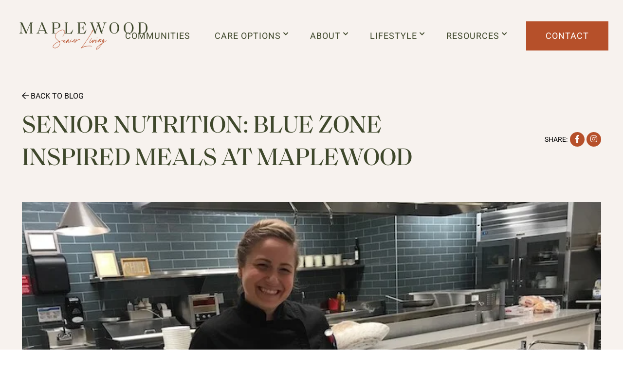

--- FILE ---
content_type: text/html; charset=UTF-8
request_url: https://www.maplewoodseniorliving.com/blog/senior-nutrition-maplewood-senior-living/
body_size: 17956
content:
<!DOCTYPE html><html lang="en-US"><head><meta charset="UTF-8"> <script type="text/javascript">var gform;gform||(document.addEventListener("gform_main_scripts_loaded",function(){gform.scriptsLoaded=!0}),document.addEventListener("gform/theme/scripts_loaded",function(){gform.themeScriptsLoaded=!0}),window.addEventListener("DOMContentLoaded",function(){gform.domLoaded=!0}),gform={domLoaded:!1,scriptsLoaded:!1,themeScriptsLoaded:!1,isFormEditor:()=>"function"==typeof InitializeEditor,callIfLoaded:function(o){return!(!gform.domLoaded||!gform.scriptsLoaded||!gform.themeScriptsLoaded&&!gform.isFormEditor()||(gform.isFormEditor()&&console.warn("The use of gform.initializeOnLoaded() is deprecated in the form editor context and will be removed in Gravity Forms 3.1."),o(),0))},initializeOnLoaded:function(o){gform.callIfLoaded(o)||(document.addEventListener("gform_main_scripts_loaded",()=>{gform.scriptsLoaded=!0,gform.callIfLoaded(o)}),document.addEventListener("gform/theme/scripts_loaded",()=>{gform.themeScriptsLoaded=!0,gform.callIfLoaded(o)}),window.addEventListener("DOMContentLoaded",()=>{gform.domLoaded=!0,gform.callIfLoaded(o)}))},hooks:{action:{},filter:{}},addAction:function(o,r,e,t){gform.addHook("action",o,r,e,t)},addFilter:function(o,r,e,t){gform.addHook("filter",o,r,e,t)},doAction:function(o){gform.doHook("action",o,arguments)},applyFilters:function(o){return gform.doHook("filter",o,arguments)},removeAction:function(o,r){gform.removeHook("action",o,r)},removeFilter:function(o,r,e){gform.removeHook("filter",o,r,e)},addHook:function(o,r,e,t,n){null==gform.hooks[o][r]&&(gform.hooks[o][r]=[]);var d=gform.hooks[o][r];null==n&&(n=r+"_"+d.length),gform.hooks[o][r].push({tag:n,callable:e,priority:t=null==t?10:t})},doHook:function(r,o,e){var t;if(e=Array.prototype.slice.call(e,1),null!=gform.hooks[r][o]&&((o=gform.hooks[r][o]).sort(function(o,r){return o.priority-r.priority}),o.forEach(function(o){"function"!=typeof(t=o.callable)&&(t=window[t]),"action"==r?t.apply(null,e):e[0]=t.apply(null,e)})),"filter"==r)return e[0]},removeHook:function(o,r,t,n){var e;null!=gform.hooks[o][r]&&(e=(e=gform.hooks[o][r]).filter(function(o,r,e){return!!(null!=n&&n!=o.tag||null!=t&&t!=o.priority)}),gform.hooks[o][r]=e)}});</script> <meta name="viewport" content="width=device-width, initial-scale=1"><link rel="profile" href="http://gmpg.org/xfn/11"><link rel="pingback" href="https://www.maplewoodseniorliving.com/xmlrpc.php"><link rel="shortcut icon" href="https://www.maplewoodseniorliving.com/wp-content/uploads/2021/10/MPWOOD-Favicon.jpg" /><meta name='robots' content='index, follow, max-image-preview:large, max-snippet:-1, max-video-preview:-1' /><title>Senior Nutrition | Maplewood Senior Living</title><meta name="description" content="When it comes to finding a healthy diet for seniors, making the right choices can greatly impact overall health. Learn more about the best foods to eat." /><link rel="canonical" href="https://www.maplewoodseniorliving.com/blog/senior-nutrition-maplewood-senior-living/" /><meta property="og:locale" content="en_US" /><meta property="og:type" content="article" /><meta property="og:title" content="Senior Nutrition | Maplewood Senior Living" /><meta property="og:description" content="When it comes to finding a healthy diet for seniors, making the right choices can greatly impact overall health. Learn more about the best foods to eat." /><meta property="og:url" content="https://www.maplewoodseniorliving.com/blog/senior-nutrition-maplewood-senior-living/" /><meta property="og:site_name" content="Maplewood Senior Living" /><meta property="article:published_time" content="2020-02-25T19:01:58+00:00" /><meta property="article:modified_time" content="2021-12-17T13:56:08+00:00" /><meta property="og:image" content="https://www.maplewoodseniorliving.com/wp-content/uploads/2020/02/Blue_Zones_Chef_Catie.jpg" /><meta property="og:image:width" content="700" /><meta property="og:image:height" content="500" /><meta property="og:image:type" content="image/jpeg" /><meta name="author" content="Jon Haring" /><meta name="twitter:card" content="summary_large_image" /><meta name="twitter:label1" content="Written by" /><meta name="twitter:data1" content="Jon Haring" /><meta name="twitter:label2" content="Est. reading time" /><meta name="twitter:data2" content="4 minutes" /><link rel='dns-prefetch' href='//s.w.org' /><link rel="alternate" type="application/rss+xml" title="Maplewood Senior Living &raquo; Feed" href="https://www.maplewoodseniorliving.com/feed/" /><link rel="alternate" type="application/rss+xml" title="Maplewood Senior Living &raquo; Comments Feed" href="https://www.maplewoodseniorliving.com/comments/feed/" /><link rel="alternate" type="application/rss+xml" title="Maplewood Senior Living &raquo; Senior Nutrition: Blue Zone Inspired Meals at Maplewood Comments Feed" href="https://www.maplewoodseniorliving.com/blog/senior-nutrition-maplewood-senior-living/feed/" /> <script type="text/javascript">window._wpemojiSettings = {"baseUrl":"https:\/\/s.w.org\/images\/core\/emoji\/14.0.0\/72x72\/","ext":".png","svgUrl":"https:\/\/s.w.org\/images\/core\/emoji\/14.0.0\/svg\/","svgExt":".svg","source":{"concatemoji":"https:\/\/www.maplewoodseniorliving.com\/wp-includes\/js\/wp-emoji-release.min.js?ver=6.0.3"}};
/*! This file is auto-generated */
!function(e,a,t){var n,r,o,i=a.createElement("canvas"),p=i.getContext&&i.getContext("2d");function s(e,t){var a=String.fromCharCode,e=(p.clearRect(0,0,i.width,i.height),p.fillText(a.apply(this,e),0,0),i.toDataURL());return p.clearRect(0,0,i.width,i.height),p.fillText(a.apply(this,t),0,0),e===i.toDataURL()}function c(e){var t=a.createElement("script");t.src=e,t.defer=t.type="text/javascript",a.getElementsByTagName("head")[0].appendChild(t)}for(o=Array("flag","emoji"),t.supports={everything:!0,everythingExceptFlag:!0},r=0;r<o.length;r++)t.supports[o[r]]=function(e){if(!p||!p.fillText)return!1;switch(p.textBaseline="top",p.font="600 32px Arial",e){case"flag":return s([127987,65039,8205,9895,65039],[127987,65039,8203,9895,65039])?!1:!s([55356,56826,55356,56819],[55356,56826,8203,55356,56819])&&!s([55356,57332,56128,56423,56128,56418,56128,56421,56128,56430,56128,56423,56128,56447],[55356,57332,8203,56128,56423,8203,56128,56418,8203,56128,56421,8203,56128,56430,8203,56128,56423,8203,56128,56447]);case"emoji":return!s([129777,127995,8205,129778,127999],[129777,127995,8203,129778,127999])}return!1}(o[r]),t.supports.everything=t.supports.everything&&t.supports[o[r]],"flag"!==o[r]&&(t.supports.everythingExceptFlag=t.supports.everythingExceptFlag&&t.supports[o[r]]);t.supports.everythingExceptFlag=t.supports.everythingExceptFlag&&!t.supports.flag,t.DOMReady=!1,t.readyCallback=function(){t.DOMReady=!0},t.supports.everything||(n=function(){t.readyCallback()},a.addEventListener?(a.addEventListener("DOMContentLoaded",n,!1),e.addEventListener("load",n,!1)):(e.attachEvent("onload",n),a.attachEvent("onreadystatechange",function(){"complete"===a.readyState&&t.readyCallback()})),(e=t.source||{}).concatemoji?c(e.concatemoji):e.wpemoji&&e.twemoji&&(c(e.twemoji),c(e.wpemoji)))}(window,document,window._wpemojiSettings);</script> <style type="text/css">img.wp-smiley,img.emoji{display:inline !important;border:none !important;box-shadow:none !important;height:1em !important;width:1em !important;margin:0 .07em !important;vertical-align:-.1em !important;background:0 0 !important;padding:0 !important}</style><link data-optimized="1" rel='stylesheet' id='wp-block-library-css'  href='https://www.maplewoodseniorliving.com/wp-content/litespeed/css/1/0d4a21816bb717692211598a9d5e046d.css?ver=f1ea0' type='text/css' media='all' /><link data-optimized="1" rel='stylesheet' id='genesis-blocks-style-css-css'  href='https://www.maplewoodseniorliving.com/wp-content/litespeed/css/1/ab1709e1a0e248da6512a773b6a7216a.css?ver=37842' type='text/css' media='all' /><style id='global-styles-inline-css' type='text/css'>body{--wp--preset--color--black:#000;--wp--preset--color--cyan-bluish-gray:#abb8c3;--wp--preset--color--white:#fff;--wp--preset--color--pale-pink:#f78da7;--wp--preset--color--vivid-red:#cf2e2e;--wp--preset--color--luminous-vivid-orange:#ff6900;--wp--preset--color--luminous-vivid-amber:#fcb900;--wp--preset--color--light-green-cyan:#7bdcb5;--wp--preset--color--vivid-green-cyan:#00d084;--wp--preset--color--pale-cyan-blue:#8ed1fc;--wp--preset--color--vivid-cyan-blue:#0693e3;--wp--preset--color--vivid-purple:#9b51e0;--wp--preset--gradient--vivid-cyan-blue-to-vivid-purple:linear-gradient(135deg,rgba(6,147,227,1) 0%,#9b51e0 100%);--wp--preset--gradient--light-green-cyan-to-vivid-green-cyan:linear-gradient(135deg,#7adcb4 0%,#00d082 100%);--wp--preset--gradient--luminous-vivid-amber-to-luminous-vivid-orange:linear-gradient(135deg,rgba(252,185,0,1) 0%,rgba(255,105,0,1) 100%);--wp--preset--gradient--luminous-vivid-orange-to-vivid-red:linear-gradient(135deg,rgba(255,105,0,1) 0%,#cf2e2e 100%);--wp--preset--gradient--very-light-gray-to-cyan-bluish-gray:linear-gradient(135deg,#eee 0%,#a9b8c3 100%);--wp--preset--gradient--cool-to-warm-spectrum:linear-gradient(135deg,#4aeadc 0%,#9778d1 20%,#cf2aba 40%,#ee2c82 60%,#fb6962 80%,#fef84c 100%);--wp--preset--gradient--blush-light-purple:linear-gradient(135deg,#ffceec 0%,#9896f0 100%);--wp--preset--gradient--blush-bordeaux:linear-gradient(135deg,#fecda5 0%,#fe2d2d 50%,#6b003e 100%);--wp--preset--gradient--luminous-dusk:linear-gradient(135deg,#ffcb70 0%,#c751c0 50%,#4158d0 100%);--wp--preset--gradient--pale-ocean:linear-gradient(135deg,#fff5cb 0%,#b6e3d4 50%,#33a7b5 100%);--wp--preset--gradient--electric-grass:linear-gradient(135deg,#caf880 0%,#71ce7e 100%);--wp--preset--gradient--midnight:linear-gradient(135deg,#020381 0%,#2874fc 100%);--wp--preset--duotone--dark-grayscale:url('#wp-duotone-dark-grayscale');--wp--preset--duotone--grayscale:url('#wp-duotone-grayscale');--wp--preset--duotone--purple-yellow:url('#wp-duotone-purple-yellow');--wp--preset--duotone--blue-red:url('#wp-duotone-blue-red');--wp--preset--duotone--midnight:url('#wp-duotone-midnight');--wp--preset--duotone--magenta-yellow:url('#wp-duotone-magenta-yellow');--wp--preset--duotone--purple-green:url('#wp-duotone-purple-green');--wp--preset--duotone--blue-orange:url('#wp-duotone-blue-orange');--wp--preset--font-size--small:13px;--wp--preset--font-size--medium:20px;--wp--preset--font-size--large:36px;--wp--preset--font-size--x-large:42px}.has-black-color{color:var(--wp--preset--color--black) !important}.has-cyan-bluish-gray-color{color:var(--wp--preset--color--cyan-bluish-gray) !important}.has-white-color{color:var(--wp--preset--color--white) !important}.has-pale-pink-color{color:var(--wp--preset--color--pale-pink) !important}.has-vivid-red-color{color:var(--wp--preset--color--vivid-red) !important}.has-luminous-vivid-orange-color{color:var(--wp--preset--color--luminous-vivid-orange) !important}.has-luminous-vivid-amber-color{color:var(--wp--preset--color--luminous-vivid-amber) !important}.has-light-green-cyan-color{color:var(--wp--preset--color--light-green-cyan) !important}.has-vivid-green-cyan-color{color:var(--wp--preset--color--vivid-green-cyan) !important}.has-pale-cyan-blue-color{color:var(--wp--preset--color--pale-cyan-blue) !important}.has-vivid-cyan-blue-color{color:var(--wp--preset--color--vivid-cyan-blue) !important}.has-vivid-purple-color{color:var(--wp--preset--color--vivid-purple) !important}.has-black-background-color{background-color:var(--wp--preset--color--black) !important}.has-cyan-bluish-gray-background-color{background-color:var(--wp--preset--color--cyan-bluish-gray) !important}.has-white-background-color{background-color:var(--wp--preset--color--white) !important}.has-pale-pink-background-color{background-color:var(--wp--preset--color--pale-pink) !important}.has-vivid-red-background-color{background-color:var(--wp--preset--color--vivid-red) !important}.has-luminous-vivid-orange-background-color{background-color:var(--wp--preset--color--luminous-vivid-orange) !important}.has-luminous-vivid-amber-background-color{background-color:var(--wp--preset--color--luminous-vivid-amber) !important}.has-light-green-cyan-background-color{background-color:var(--wp--preset--color--light-green-cyan) !important}.has-vivid-green-cyan-background-color{background-color:var(--wp--preset--color--vivid-green-cyan) !important}.has-pale-cyan-blue-background-color{background-color:var(--wp--preset--color--pale-cyan-blue) !important}.has-vivid-cyan-blue-background-color{background-color:var(--wp--preset--color--vivid-cyan-blue) !important}.has-vivid-purple-background-color{background-color:var(--wp--preset--color--vivid-purple) !important}.has-black-border-color{border-color:var(--wp--preset--color--black) !important}.has-cyan-bluish-gray-border-color{border-color:var(--wp--preset--color--cyan-bluish-gray) !important}.has-white-border-color{border-color:var(--wp--preset--color--white) !important}.has-pale-pink-border-color{border-color:var(--wp--preset--color--pale-pink) !important}.has-vivid-red-border-color{border-color:var(--wp--preset--color--vivid-red) !important}.has-luminous-vivid-orange-border-color{border-color:var(--wp--preset--color--luminous-vivid-orange) !important}.has-luminous-vivid-amber-border-color{border-color:var(--wp--preset--color--luminous-vivid-amber) !important}.has-light-green-cyan-border-color{border-color:var(--wp--preset--color--light-green-cyan) !important}.has-vivid-green-cyan-border-color{border-color:var(--wp--preset--color--vivid-green-cyan) !important}.has-pale-cyan-blue-border-color{border-color:var(--wp--preset--color--pale-cyan-blue) !important}.has-vivid-cyan-blue-border-color{border-color:var(--wp--preset--color--vivid-cyan-blue) !important}.has-vivid-purple-border-color{border-color:var(--wp--preset--color--vivid-purple) !important}.has-vivid-cyan-blue-to-vivid-purple-gradient-background{background:var(--wp--preset--gradient--vivid-cyan-blue-to-vivid-purple) !important}.has-light-green-cyan-to-vivid-green-cyan-gradient-background{background:var(--wp--preset--gradient--light-green-cyan-to-vivid-green-cyan) !important}.has-luminous-vivid-amber-to-luminous-vivid-orange-gradient-background{background:var(--wp--preset--gradient--luminous-vivid-amber-to-luminous-vivid-orange) !important}.has-luminous-vivid-orange-to-vivid-red-gradient-background{background:var(--wp--preset--gradient--luminous-vivid-orange-to-vivid-red) !important}.has-very-light-gray-to-cyan-bluish-gray-gradient-background{background:var(--wp--preset--gradient--very-light-gray-to-cyan-bluish-gray) !important}.has-cool-to-warm-spectrum-gradient-background{background:var(--wp--preset--gradient--cool-to-warm-spectrum) !important}.has-blush-light-purple-gradient-background{background:var(--wp--preset--gradient--blush-light-purple) !important}.has-blush-bordeaux-gradient-background{background:var(--wp--preset--gradient--blush-bordeaux) !important}.has-luminous-dusk-gradient-background{background:var(--wp--preset--gradient--luminous-dusk) !important}.has-pale-ocean-gradient-background{background:var(--wp--preset--gradient--pale-ocean) !important}.has-electric-grass-gradient-background{background:var(--wp--preset--gradient--electric-grass) !important}.has-midnight-gradient-background{background:var(--wp--preset--gradient--midnight) !important}.has-small-font-size{font-size:var(--wp--preset--font-size--small) !important}.has-medium-font-size{font-size:var(--wp--preset--font-size--medium) !important}.has-large-font-size{font-size:var(--wp--preset--font-size--large) !important}.has-x-large-font-size{font-size:var(--wp--preset--font-size--x-large) !important}</style><link data-optimized="1" rel='stylesheet' id='gd/gutenberg_blocks_fe_style-css'  href='https://www.maplewoodseniorliving.com/wp-content/litespeed/css/1/fb44a9b1c892caca3f6f17be236ef544.css?ver=ef544' type='text/css' media='all' /><link data-optimized="1" rel='stylesheet' id='slick-css'  href='https://www.maplewoodseniorliving.com/wp-content/litespeed/css/1/850ca420d971b1d9c6a8642cc603d4ec.css?ver=f48a4' type='text/css' media='all' /><link data-optimized="1" rel='stylesheet' id='magnific-popup.css-css'  href='https://www.maplewoodseniorliving.com/wp-content/litespeed/css/1/b3798668b5326c8254db6bf1b2a716a3.css?ver=4e7d0' type='text/css' media='all' /><link data-optimized="1" rel='stylesheet' id='hover-min.css-css'  href='https://www.maplewoodseniorliving.com/wp-content/litespeed/css/1/e99d51c1ee1e6af48a2315d4322a46a3.css?ver=7c89d' type='text/css' media='all' /><link data-optimized="1" rel='stylesheet' id='jquery.beefup.css-css'  href='https://www.maplewoodseniorliving.com/wp-content/litespeed/css/1/c9c8cb854c7d43795f91fd48c8c78748.css?ver=3c567' type='text/css' media='all' /><link data-optimized="1" rel='stylesheet' id='mmenu.css-css'  href='https://www.maplewoodseniorliving.com/wp-content/litespeed/css/1/f958342bc8d003d2483dc2c820661db0.css?ver=ff8c8' type='text/css' media='all' /><link data-optimized="1" rel='stylesheet' id='mburger.css-css'  href='https://www.maplewoodseniorliving.com/wp-content/litespeed/css/1/2fdca4ead40a1b9b10324363d71a5ac7.css?ver=b62c4' type='text/css' media='all' /><link data-optimized="1" rel='stylesheet' id='font-awesome-css'  href='https://www.maplewoodseniorliving.com/wp-content/litespeed/css/1/1624861f2578269824ef4cba814f24b4.css?ver=082c6' type='text/css' media='all' /><link data-optimized="1" rel='stylesheet' id='reflex.css-css'  href='https://www.maplewoodseniorliving.com/wp-content/litespeed/css/1/4fd4bf75e7d6328e846b83ca7ae2e2ac.css?ver=fd0b2' type='text/css' media='all' /><link data-optimized="1" rel='stylesheet' id='style.css-css'  href='https://www.maplewoodseniorliving.com/wp-content/litespeed/css/1/cc1d5242bab7a462f34595091fab5fa5.css?ver=4b27a' type='text/css' media='all' /><link data-optimized="1" rel='stylesheet' id='gdicons_style-css'  href='https://www.maplewoodseniorliving.com/wp-content/litespeed/css/1/ae841aa7bd61a4cc7d4b66e15ab40415.css?ver=40415' type='text/css' media='all' /> <script type='text/javascript' src='https://www.maplewoodseniorliving.com/wp-includes/js/jquery/jquery.min.js?ver=3.6.0' id='jquery-core-js'></script> <script data-optimized="1" type='text/javascript' src='https://www.maplewoodseniorliving.com/wp-content/litespeed/js/1/235a8be8d58ac1955122a4d17ec2af5f.js?ver=9df2e' id='jquery-migrate-js'></script> <script data-optimized="1" type='text/javascript' src='https://www.maplewoodseniorliving.com/wp-content/litespeed/js/1/05f4b984630f31fd7b5da492bf5cbd2f.js?ver=f76c0' id='mmenu.js-js'></script> <script data-optimized="1" type='text/javascript' src='https://www.maplewoodseniorliving.com/wp-content/litespeed/js/1/9522e6503a1d476213d466cd9c5ac177.js?ver=024d1' id='slick.js-js'></script> <script data-optimized="1" type='text/javascript' src='https://www.maplewoodseniorliving.com/wp-content/litespeed/js/1/f846cefd7ab4c879ac1f3546f30a025e.js?ver=198cc' id='jquery.magnific-popup.min.js-js'></script> <script data-optimized="1" type='text/javascript' src='https://www.maplewoodseniorliving.com/wp-content/litespeed/js/1/5a0617bddb94f6aff199e10babd80bae.js?ver=4e79e' id='jquery.beefup.min.js-js'></script> <script type='text/javascript' id='custom.js-js-extra'>/*  */
var ajax_object = {"ajaxurl":"https:\/\/www.maplewoodseniorliving.com\/wp-admin\/admin-ajax.php"};
/*  */</script> <script data-optimized="1" type='text/javascript' src='https://www.maplewoodseniorliving.com/wp-content/litespeed/js/1/16d56f1768253cc9b88158ab3eee3463.js?ver=f9019' id='custom.js-js'></script> <link rel="https://api.w.org/" href="https://www.maplewoodseniorliving.com/wp-json/" /><link rel="alternate" type="application/json" href="https://www.maplewoodseniorliving.com/wp-json/wp/v2/posts/2647" /><link rel="EditURI" type="application/rsd+xml" title="RSD" href="https://www.maplewoodseniorliving.com/xmlrpc.php?rsd" /><link rel="wlwmanifest" type="application/wlwmanifest+xml" href="https://www.maplewoodseniorliving.com/wp-includes/wlwmanifest.xml" /><meta name="generator" content="WordPress 6.0.3" /><link rel='shortlink' href='https://www.maplewoodseniorliving.com/?p=2647' /><link rel="alternate" type="application/json+oembed" href="https://www.maplewoodseniorliving.com/wp-json/oembed/1.0/embed?url=https%3A%2F%2Fwww.maplewoodseniorliving.com%2Fblog%2Fsenior-nutrition-maplewood-senior-living%2F" /><link rel="alternate" type="text/xml+oembed" href="https://www.maplewoodseniorliving.com/wp-json/oembed/1.0/embed?url=https%3A%2F%2Fwww.maplewoodseniorliving.com%2Fblog%2Fsenior-nutrition-maplewood-senior-living%2F&#038;format=xml" /> <script type="application/ld+json" class="saswp-schema-markup-output">[{"@context":"https:\/\/schema.org\/","@graph":[{"@context":"https:\/\/schema.org\/","@type":"SiteNavigationElement","@id":"https:\/\/www.maplewoodseniorliving.com#Desktop","name":"Communities","url":"https:\/\/www.maplewoodseniorliving.com\/communities\/"},{"@context":"https:\/\/schema.org\/","@type":"SiteNavigationElement","@id":"https:\/\/www.maplewoodseniorliving.com#Desktop","name":"Care Options","url":"https:\/\/www.maplewoodseniorliving.com\/care-options\/"},{"@context":"https:\/\/schema.org\/","@type":"SiteNavigationElement","@id":"https:\/\/www.maplewoodseniorliving.com#Desktop","name":"Independent Living","url":"https:\/\/www.maplewoodseniorliving.com\/care-options\/independent-living\/"},{"@context":"https:\/\/schema.org\/","@type":"SiteNavigationElement","@id":"https:\/\/www.maplewoodseniorliving.com#Desktop","name":"Assisted Living","url":"https:\/\/www.maplewoodseniorliving.com\/care-options\/assisted-living\/"},{"@context":"https:\/\/schema.org\/","@type":"SiteNavigationElement","@id":"https:\/\/www.maplewoodseniorliving.com#Desktop","name":"Memory Care","url":"https:\/\/www.maplewoodseniorliving.com\/care-options\/memory-care\/"},{"@context":"https:\/\/schema.org\/","@type":"SiteNavigationElement","@id":"https:\/\/www.maplewoodseniorliving.com#Desktop","name":"Long-Term Care","url":"https:\/\/www.maplewoodseniorliving.com\/care-options\/long-term-care\/"},{"@context":"https:\/\/schema.org\/","@type":"SiteNavigationElement","@id":"https:\/\/www.maplewoodseniorliving.com#Desktop","name":"Skilled Nursing &amp; Rehabilitation","url":"https:\/\/www.maplewoodseniorliving.com\/care-options\/skilled-nursing-and-rehabilitation\/"},{"@context":"https:\/\/schema.org\/","@type":"SiteNavigationElement","@id":"https:\/\/www.maplewoodseniorliving.com#Desktop","name":"Respite Care","url":"https:\/\/www.maplewoodseniorliving.com\/care-options\/respite-care\/"},{"@context":"https:\/\/schema.org\/","@type":"SiteNavigationElement","@id":"https:\/\/www.maplewoodseniorliving.com#Desktop","name":"About","url":"https:\/\/www.maplewoodseniorliving.com\/about-maplewood\/"},{"@context":"https:\/\/schema.org\/","@type":"SiteNavigationElement","@id":"https:\/\/www.maplewoodseniorliving.com#Desktop","name":"Our Leadership","url":"https:\/\/www.maplewoodseniorliving.com\/about-maplewood\/our-leadership\/"},{"@context":"https:\/\/schema.org\/","@type":"SiteNavigationElement","@id":"https:\/\/www.maplewoodseniorliving.com#Desktop","name":"Careers","url":"https:\/\/www.maplewoodseniorliving.com\/careers\/"},{"@context":"https:\/\/schema.org\/","@type":"SiteNavigationElement","@id":"https:\/\/www.maplewoodseniorliving.com#Desktop","name":"HEART Foundation","url":"https:\/\/www.maplewoodseniorliving.com\/about-maplewood\/heart-foundation\/"},{"@context":"https:\/\/schema.org\/","@type":"SiteNavigationElement","@id":"https:\/\/www.maplewoodseniorliving.com#Desktop","name":"Lifestyle","url":"https:\/\/www.maplewoodseniorliving.com\/about-maplewood\/lifestyle\/"},{"@context":"https:\/\/schema.org\/","@type":"SiteNavigationElement","@id":"https:\/\/www.maplewoodseniorliving.com#Desktop","name":"Maplewood Elements","url":"https:\/\/www.maplewoodseniorliving.com\/resources\/elements\/"},{"@context":"https:\/\/schema.org\/","@type":"SiteNavigationElement","@id":"https:\/\/www.maplewoodseniorliving.com#Desktop","name":"Technology","url":"https:\/\/www.maplewoodseniorliving.com\/resources\/technology-suite\/"},{"@context":"https:\/\/schema.org\/","@type":"SiteNavigationElement","@id":"https:\/\/www.maplewoodseniorliving.com#Desktop","name":"Culinary","url":"https:\/\/www.maplewoodseniorliving.com\/culinary\/"},{"@context":"https:\/\/schema.org\/","@type":"SiteNavigationElement","@id":"https:\/\/www.maplewoodseniorliving.com#Desktop","name":"Pet-Friendly Living","url":"https:\/\/www.maplewoodseniorliving.com\/about-maplewood\/lifestyle\/pet-friendly-living\/"},{"@context":"https:\/\/schema.org\/","@type":"SiteNavigationElement","@id":"https:\/\/www.maplewoodseniorliving.com#Desktop","name":"Resources","url":"https:\/\/www.maplewoodseniorliving.com\/resources\/"},{"@context":"https:\/\/schema.org\/","@type":"SiteNavigationElement","@id":"https:\/\/www.maplewoodseniorliving.com#Desktop","name":"Events","url":"https:\/\/www.maplewoodseniorliving.com\/events\/"},{"@context":"https:\/\/schema.org\/","@type":"SiteNavigationElement","@id":"https:\/\/www.maplewoodseniorliving.com#Desktop","name":"Blogs & News","url":"https:\/\/www.maplewoodseniorliving.com\/blog\/"},{"@context":"https:\/\/schema.org\/","@type":"SiteNavigationElement","@id":"https:\/\/www.maplewoodseniorliving.com#Desktop","name":"Guides &amp; Tools","url":"https:\/\/www.maplewoodseniorliving.com\/resources\/guides-tools\/"},{"@context":"https:\/\/schema.org\/","@type":"SiteNavigationElement","@id":"https:\/\/www.maplewoodseniorliving.com#Desktop","name":"Our Partners","url":"https:\/\/www.maplewoodseniorliving.com\/resources\/our-partners\/"},{"@context":"https:\/\/schema.org\/","@type":"SiteNavigationElement","@id":"https:\/\/www.maplewoodseniorliving.com#Desktop","name":"Contact","url":"https:\/\/www.maplewoodseniorliving.com\/contact\/"}]},

{"@context":"https:\/\/schema.org\/","@type":"BreadcrumbList","@id":"https:\/\/www.maplewoodseniorliving.com\/blog\/senior-nutrition-maplewood-senior-living\/#breadcrumb","itemListElement":[{"@type":"ListItem","position":1,"item":{"@id":"https:\/\/www.maplewoodseniorliving.com","name":"Maplewood Senior Living"}},{"@type":"ListItem","position":2,"item":{"@id":"https:\/\/www.maplewoodseniorliving.com\/blog\/senior-nutrition-maplewood-senior-living\/","name":"Senior Nutrition | Maplewood Senior Living"}}]},

{"@context":"https:\/\/schema.org\/","@type":"Article","@id":"https:\/\/www.maplewoodseniorliving.com\/blog\/senior-nutrition-maplewood-senior-living\/#Article","url":"https:\/\/www.maplewoodseniorliving.com\/blog\/senior-nutrition-maplewood-senior-living\/","inLanguage":"en-US","mainEntityOfPage":"https:\/\/www.maplewoodseniorliving.com\/blog\/senior-nutrition-maplewood-senior-living\/","headline":"Senior Nutrition | Maplewood Senior Living","description":"When it comes to finding a healthy diet for seniors, making the right choices can greatly impact overall health. Learn more about the best foods to eat.","articleBody":"Bestselling author and founder of Blue Zones, Dan Buettner, has been writing about and studying regions in the world called Blue Zones. Aptly named because they have the highest number of centenarians in the world, Buettner has been collecting time-tested recipes of foods that promote longer life. In a recent article in National Geographic (January 2020), Buettner revisits four key locations that he visited over fourteen years ago; Sardinia, Italy; Nicoya, Costa Rica; Okinawa, Japan, and Loma Linda, California. The diets in these four regions are based primarily on plants and grains, tubers, and nuts. Eating minimally processed foods appears to have a great impact on the overall health of the people living in these regions, for example, \u201cOn Okinawa, as compared to the United States, residents are three times as likely to reach 100, women suffer about half the rate of breast cancer, both sexes are afflicted by a third to a quarter the rate of heart disease, and elderly people die from Alzheimer\u2019s dementia a tenth to a twelfth the rate.\u201d Senior Nutrition at Maplewood Senior Living At Maplewood Senior Living, improving the health of our residents, their memory, and slowing the effects of Alzheimer\u2019s and dementia, are an integral part of what we do in our communities. Our meals are filled with variety including new and seasonally inspired choices every day. We provide a combination of locally sourced food with a global infusion and many dishes have ingredients that help brain health and memory. While we like to offer residents meals that they are familiar with we also like to keep their taste buds active by offering newer variations and some vegetable-based options.  At Maplewood at Southport, Culinary Service Director, Catie Eykelhoff, incorporates Blue Zone diets into her lunch service. She told us, \u201cWe offer a different Chef\u2019s Power Bowl each day. Items and options vary with season and availability. Some of the most popular dishes are our Grain Bowls which tend to focus on hearty grains, vegetables, and great flavor combinations that residents may not have had before. More than often they are plant-based, protein-packed, and include a variety of flavors and textures which fall into a Blue Zone Diet. \u201c To recreate these recipes at home is simple. We recommend making some of the core ingredients ahead of time such as the barley, brown rice, and quinoa then each day you can layer in different combinations to suit your taste. If you\u2019d like to recreate the bowls Chef Catie demonstrated for us, the recipes are below.  Chef\u2019s Power Bowls Tuscan Inspired Power Bowl: Barley, Kale, Broccolini, Tomatoes, Cannellini Beans, Toasted Pine Nuts, Garlic, Basil, Balsamic Reduction. \u2022 1 cup Barley (cooked) \u2022 1 cup Kale (shredded) \u2022 4 Broccolini (blanched \u2022 10 Grape Tomatoes (cut in half) \u2022 1\/3 cup Cannellini Beans (cooked or canned) \u2022 \u00bc cup Toasted Pine Nuts \u2022 1 Tablespoon Roasted Garlic \u2022 Basil Leaves for garnish \u2022 Balsamic Reduction drizzle  Asian Inspired Power Bowl: Brown Rice, Avocado, Saut\u00e9ed Mushrooms, Shredded Cabbage, Bean Sprouts, Roasted Peanuts, Seasoned Tofu, Sriracha-Soy Glaze. \u2022 1 cup Brown Rice (cooked) \u2022 \u00bd Avocado (sliced) \u2022 \u00bc cup Mushrooms (saut\u00e9ed) \u2022 \u00bc cup Green Beans (blanched) \u2022 1 Tablespoon Almonds (sliced) \u2022 3 ounces Seasoned Tofu (pan-seared) \u2022 Sriracha-Soy Glaze  Mediterranean Inspired Power Bowl: Quinoa, Green Chickpeas, Roasted Sweet Potatoes, Spinach, Olives, Sunflower Seeds, Lemon-Tahini Drizzle. \u2022 1 cup Quinoa (cooked) \u2022 \u00bc cup Green Chickpeas) \u2022 1 Roasted Sweet Potato (sliced or diced) \u2022 \u00bd cup baby Spinach \u2022 \u00bc cup Olives \u2022 1 Tablespoon Sunflower Seeds \u2022 Lemon-Tahini Drizzle \u2022 Note: Starting at the top, layer or section all ingredients into a large bowl. Drizzle with dressing.  If you\u2019ve been a big meat eater your whole life, it will take time to make changes. Small steps at a time make a difference. Consider incorporating new foods that are known for boosting your brain and memory. Perhaps pick one day a week to go meat-free? Or try something new each week like adding turmeric into a soup or chicken dish? Even dark chocolate is reported to help boost your mood and your memory. Pick up a copy of The Blue Zones Kitchen (100 Recipes to Live to 100) for some inspiration on senior nutrition.  Promoting Senior Nutrition at Maplewood Senior Living  At Maplewood Senior Living we know how important eating well is, especially for those living with dementia or Alzheimer\u2019s. That\u2019s why we provide our residents with delicious meals sourced from local farms and businesses. If you are interested in learning more about our offerings or to schedule a tour and sample our healthy options, please feel free to contact us.","keywords":"Blue Zone diet, culinary, power bowls, senior nutrition, ","datePublished":"2020-02-25T14:01:58-05:00","dateModified":"2021-12-17T13:56:08-05:00","author":{"@type":"Person","name":"Jon Haring","url":"https:\/\/www.maplewoodseniorliving.com\/blog\/author\/jharing1085\/","sameAs":[]},"editor":{"@type":"Person","name":"Jon Haring","url":"https:\/\/www.maplewoodseniorliving.com\/blog\/author\/jharing1085\/","sameAs":[]},"publisher":{"@type":"Organization","name":"Maplewood Senior Living","url":"https:\/\/www.maplewoodseniorliving.com","logo":{"@type":"ImageObject","url":"https:\/\/www.maplewoodseniorliving.com\/wp-content\/uploads\/2021\/08\/maplewoodLogo.png","width":"353","height":"77"}},"image":[{"@type":"ImageObject","@id":"https:\/\/www.maplewoodseniorliving.com\/blog\/senior-nutrition-maplewood-senior-living\/#primaryimage","url":"https:\/\/www.maplewoodseniorliving.com\/wp-content\/uploads\/2020\/02\/Blue_Zones_Chef_Catie-1200x857.jpg","width":"1200","height":"857","caption":"chef at Maplewood senior living"},{"@type":"ImageObject","url":"https:\/\/www.maplewoodseniorliving.com\/wp-content\/uploads\/2020\/02\/Blue_Zones_Chef_Catie-1200x900.jpg","width":"1200","height":"900","caption":"chef at Maplewood senior living"},{"@type":"ImageObject","url":"https:\/\/www.maplewoodseniorliving.com\/wp-content\/uploads\/2020\/02\/Blue_Zones_Chef_Catie-1200x675.jpg","width":"1200","height":"675","caption":"chef at Maplewood senior living"},{"@type":"ImageObject","url":"https:\/\/www.maplewoodseniorliving.com\/wp-content\/uploads\/2020\/02\/Blue_Zones_Chef_Catie-700x700.jpg","width":"700","height":"700","caption":"chef at Maplewood senior living"}]}]</script>  <script>(function(w,d,s,l,i){w[l]=w[l]||[];w[l].push({'gtm.start':
new Date().getTime(),event:'gtm.js'});var f=d.getElementsByTagName(s)[0],
j=d.createElement(s),dl=l!='dataLayer'?'&l='+l:'';j.async=true;j.src=
'https://www.googletagmanager.com/gtm.js?id='+i+dl;f.parentNode.insertBefore(j,f);
})(window,document,'script','dataLayer','GTM-N5FWNNZ');</script> </head><body class="post-template-default single single-post postid-2647 single-format-standard"><noscript><iframe src="https://www.googletagmanager.com/ns.html?id=GTM-N5FWNNZ"
height="0" width="0" style="display:none;visibility:hidden"></iframe></noscript> <script>/* M Menu */
document.addEventListener(
    "DOMContentLoaded", () => {
        new Mmenu( "#menu", {
           "extensions": [
          "fx-menu-zoom",
          "fx-panels-zoom",
          "pagedim-black",
          "position-left",
          "theme-light"
           ],

          "iconbar": {
              "use": true,
              "top": [
                 "<a href='/'><i class='fas fa-home'></i></a>",
                 "<a href='tel:475-259-3252'><i class='fas fa-phone'></i></a>"
              ]
           },

            "navbars": [
              {
              "position": "top",
              "content": [
              "<a href='/'><img class='mobileLogo' src='https://www.maplewoodseniorliving.com/wp-content/uploads/2021/08/maplewoodLogo.png' alt='Maplewood Senior Living logo'></a>"
              ],
              "height": 3
              }
            ]
        });
    }
);</script> <div class="container utilityNav"><div class="grid"><div class="col-sm-12"><div class="menu-utility-container"><ul id="menu-utility" class="utlNav"><li id="menu-item-1071" class="menu-item menu-item-type-post_type menu-item-object-page current_page_parent menu-item-1071"><a href="https://www.maplewoodseniorliving.com/blog/">Blog</a></li><li id="menu-item-1077" class="menu-item menu-item-type-post_type menu-item-object-page menu-item-1077"><a href="https://www.maplewoodseniorliving.com/resources/">Resources</a></li><li id="menu-item-1154" class="menu-item menu-item-type-post_type menu-item-object-page menu-item-1154"><a href="https://www.maplewoodseniorliving.com/careers/">Careers</a></li></ul></div></div></div></div><div id="navTablet" class="container"><div class="grid align-center"><div class="col-3">
<a class="mburger mburger--collapse" href="#menu">
<b></b>
<b></b>
<b></b>
</a></div><div class="col-6">
<a href="/"><img class="flex-img mainLogo" src="https://www.maplewoodseniorliving.com/wp-content/uploads/2021/08/maplewoodLogo.png" alt="Maplewood Senior Living logo"></a></div><div class="col-3">
<a class="mobilePhone" href="tel:475-259-3252"><span class="fas fa-phone-volume" aria-hidden="true"></span></a></div></div></div><div class="mobilemenuwrapper"><nav id="menu"><div class="menu-desktop-container"><ul id="menu-desktop" class="menu"><li id="menu-item-1062" class="menu-item menu-item-type-post_type menu-item-object-page menu-item-1062"><a href="https://www.maplewoodseniorliving.com/communities/">Communities</a></li><li id="menu-item-1061" class="menu-item menu-item-type-post_type menu-item-object-page menu-item-has-children menu-item-1061"><a href="https://www.maplewoodseniorliving.com/care-options/">Care Options</a><ul class="sub-menu"><li id="menu-item-2943" class="menu-item menu-item-type-post_type menu-item-object-careoptions menu-item-2943"><a href="https://www.maplewoodseniorliving.com/care-options/independent-living/">Independent Living</a></li><li id="menu-item-1348" class="menu-item menu-item-type-post_type menu-item-object-careoptions menu-item-1348"><a href="https://www.maplewoodseniorliving.com/care-options/assisted-living/">Assisted Living</a></li><li id="menu-item-1349" class="menu-item menu-item-type-post_type menu-item-object-careoptions menu-item-1349"><a href="https://www.maplewoodseniorliving.com/care-options/memory-care/">Memory Care</a></li><li id="menu-item-1351" class="menu-item menu-item-type-post_type menu-item-object-careoptions menu-item-1351"><a href="https://www.maplewoodseniorliving.com/care-options/long-term-care/">Long-Term Care</a></li><li id="menu-item-1350" class="menu-item menu-item-type-post_type menu-item-object-careoptions menu-item-1350"><a href="https://www.maplewoodseniorliving.com/care-options/skilled-nursing-and-rehabilitation/">Skilled Nursing &amp; Rehabilitation</a></li><li id="menu-item-1352" class="menu-item menu-item-type-post_type menu-item-object-careoptions menu-item-1352"><a href="https://www.maplewoodseniorliving.com/care-options/respite-care/">Respite Care</a></li></ul></li><li id="menu-item-1058" class="menu-item menu-item-type-post_type menu-item-object-page menu-item-has-children menu-item-1058"><a href="https://www.maplewoodseniorliving.com/about-maplewood/">About</a><ul class="sub-menu"><li id="menu-item-7069" class="menu-item menu-item-type-post_type menu-item-object-page menu-item-7069"><a href="https://www.maplewoodseniorliving.com/about-maplewood/our-leadership/">Our Leadership</a></li><li id="menu-item-1367" class="menu-item menu-item-type-post_type menu-item-object-page menu-item-1367"><a href="https://www.maplewoodseniorliving.com/careers/">Careers</a></li><li id="menu-item-3167" class="menu-item menu-item-type-post_type menu-item-object-page menu-item-3167"><a href="https://www.maplewoodseniorliving.com/about-maplewood/heart-foundation/">HEART Foundation</a></li></ul></li><li id="menu-item-1066" class="menu-item menu-item-type-post_type menu-item-object-page menu-item-has-children menu-item-1066"><a href="https://www.maplewoodseniorliving.com/about-maplewood/lifestyle/">Lifestyle</a><ul class="sub-menu"><li id="menu-item-4057" class="menu-item menu-item-type-post_type menu-item-object-page menu-item-4057"><a href="https://www.maplewoodseniorliving.com/resources/elements/">Maplewood Elements</a></li><li id="menu-item-4058" class="menu-item menu-item-type-post_type menu-item-object-page menu-item-4058"><a href="https://www.maplewoodseniorliving.com/resources/technology-suite/">Technology</a></li><li id="menu-item-4365" class="menu-item menu-item-type-post_type menu-item-object-page menu-item-4365"><a href="https://www.maplewoodseniorliving.com/culinary/">Culinary</a></li><li id="menu-item-6702" class="menu-item menu-item-type-post_type menu-item-object-page menu-item-6702"><a href="https://www.maplewoodseniorliving.com/about-maplewood/lifestyle/pet-friendly-living/">Pet-Friendly Living</a></li></ul></li><li id="menu-item-1368" class="menu-item menu-item-type-post_type menu-item-object-page menu-item-has-children menu-item-1368"><a href="https://www.maplewoodseniorliving.com/resources/">Resources</a><ul class="sub-menu"><li id="menu-item-1369" class="menu-item menu-item-type-post_type menu-item-object-page menu-item-1369"><a href="https://www.maplewoodseniorliving.com/events/">Events</a></li><li id="menu-item-1370" class="menu-item menu-item-type-post_type menu-item-object-page current_page_parent menu-item-1370"><a href="https://www.maplewoodseniorliving.com/blog/">Blogs &#038; News</a></li><li id="menu-item-1371" class="menu-item menu-item-type-post_type menu-item-object-page menu-item-1371"><a href="https://www.maplewoodseniorliving.com/resources/guides-tools/">Guides &amp; Tools</a></li><li id="menu-item-3168" class="menu-item menu-item-type-post_type menu-item-object-page menu-item-3168"><a href="https://www.maplewoodseniorliving.com/resources/our-partners/">Our Partners</a></li></ul></li><li id="menu-item-1063" class="contactButton menu-item menu-item-type-post_type menu-item-object-page menu-item-1063"><a href="https://www.maplewoodseniorliving.com/contact/">Contact</a></li></ul></div></nav></div><div id="navDesktop" class="container"><div class="grid align-center"><div class="col-sm-3">
<a href="/"><img class="flex-img mainLogo" src="https://www.maplewoodseniorliving.com/wp-content/uploads/2021/08/maplewoodLogo.png" alt="Maplewood Senior Living logo"></a></div><div class="col-sm-9"><div class="menu-desktop-container"><ul id="menu-desktop-1" class="main-navigation"><li id="nav-menu-item-1062" class=" dropdown  menu-item-even menu-item-depth-0 menu-item menu-item-type-post_type menu-item-object-page"><a href="https://www.maplewoodseniorliving.com/communities/">Communities</a></li><li id="nav-menu-item-1061" class=" dropdown  menu-item-even menu-item-depth-0 menu-item menu-item-type-post_type menu-item-object-page menu-item-has-children"><a href="https://www.maplewoodseniorliving.com/care-options/" class="dropdown-toggle" data-toggle="dropdown" data-hover="dropdown" data-animations="fadeInUp">Care Options &nbsp;<span class="fa fa-chevron-down"></span></a><ul class="dropdown-menu menu-odd  menu-depth-1"><li id="nav-menu-item-2943" class="   menu-item-odd menu-item-depth-1 menu-item menu-item-type-post_type menu-item-object-careoptions"><a href="https://www.maplewoodseniorliving.com/care-options/independent-living/">Independent Living</a></li><li id="nav-menu-item-1348" class="   menu-item-odd menu-item-depth-1 menu-item menu-item-type-post_type menu-item-object-careoptions"><a href="https://www.maplewoodseniorliving.com/care-options/assisted-living/">Assisted Living</a></li><li id="nav-menu-item-1349" class="   menu-item-odd menu-item-depth-1 menu-item menu-item-type-post_type menu-item-object-careoptions"><a href="https://www.maplewoodseniorliving.com/care-options/memory-care/">Memory Care</a></li><li id="nav-menu-item-1351" class="   menu-item-odd menu-item-depth-1 menu-item menu-item-type-post_type menu-item-object-careoptions"><a href="https://www.maplewoodseniorliving.com/care-options/long-term-care/">Long-Term Care</a></li><li id="nav-menu-item-1350" class="   menu-item-odd menu-item-depth-1 menu-item menu-item-type-post_type menu-item-object-careoptions"><a href="https://www.maplewoodseniorliving.com/care-options/skilled-nursing-and-rehabilitation/">Skilled Nursing &amp; Rehabilitation</a></li><li id="nav-menu-item-1352" class="   menu-item-odd menu-item-depth-1 menu-item menu-item-type-post_type menu-item-object-careoptions"><a href="https://www.maplewoodseniorliving.com/care-options/respite-care/">Respite Care</a></li></ul></li><li id="nav-menu-item-1058" class=" dropdown  menu-item-even menu-item-depth-0 menu-item menu-item-type-post_type menu-item-object-page menu-item-has-children"><a href="https://www.maplewoodseniorliving.com/about-maplewood/" class="dropdown-toggle" data-toggle="dropdown" data-hover="dropdown" data-animations="fadeInUp">About &nbsp;<span class="fa fa-chevron-down"></span></a><ul class="dropdown-menu menu-odd  menu-depth-1"><li id="nav-menu-item-7069" class="   menu-item-odd menu-item-depth-1 menu-item menu-item-type-post_type menu-item-object-page"><a href="https://www.maplewoodseniorliving.com/about-maplewood/our-leadership/">Our Leadership</a></li><li id="nav-menu-item-1367" class="   menu-item-odd menu-item-depth-1 menu-item menu-item-type-post_type menu-item-object-page"><a href="https://www.maplewoodseniorliving.com/careers/">Careers</a></li><li id="nav-menu-item-3167" class="   menu-item-odd menu-item-depth-1 menu-item menu-item-type-post_type menu-item-object-page"><a href="https://www.maplewoodseniorliving.com/about-maplewood/heart-foundation/">HEART Foundation</a></li></ul></li><li id="nav-menu-item-1066" class=" dropdown  menu-item-even menu-item-depth-0 menu-item menu-item-type-post_type menu-item-object-page menu-item-has-children"><a href="https://www.maplewoodseniorliving.com/about-maplewood/lifestyle/" class="dropdown-toggle" data-toggle="dropdown" data-hover="dropdown" data-animations="fadeInUp">Lifestyle &nbsp;<span class="fa fa-chevron-down"></span></a><ul class="dropdown-menu menu-odd  menu-depth-1"><li id="nav-menu-item-4057" class="   menu-item-odd menu-item-depth-1 menu-item menu-item-type-post_type menu-item-object-page"><a href="https://www.maplewoodseniorliving.com/resources/elements/">Maplewood Elements</a></li><li id="nav-menu-item-4058" class="   menu-item-odd menu-item-depth-1 menu-item menu-item-type-post_type menu-item-object-page"><a href="https://www.maplewoodseniorliving.com/resources/technology-suite/">Technology</a></li><li id="nav-menu-item-4365" class="   menu-item-odd menu-item-depth-1 menu-item menu-item-type-post_type menu-item-object-page"><a href="https://www.maplewoodseniorliving.com/culinary/">Culinary</a></li><li id="nav-menu-item-6702" class="   menu-item-odd menu-item-depth-1 menu-item menu-item-type-post_type menu-item-object-page"><a href="https://www.maplewoodseniorliving.com/about-maplewood/lifestyle/pet-friendly-living/">Pet-Friendly Living</a></li></ul></li><li id="nav-menu-item-1368" class=" dropdown  menu-item-even menu-item-depth-0 menu-item menu-item-type-post_type menu-item-object-page menu-item-has-children"><a href="https://www.maplewoodseniorliving.com/resources/" class="dropdown-toggle" data-toggle="dropdown" data-hover="dropdown" data-animations="fadeInUp">Resources &nbsp;<span class="fa fa-chevron-down"></span></a><ul class="dropdown-menu menu-odd  menu-depth-1"><li id="nav-menu-item-1369" class="   menu-item-odd menu-item-depth-1 menu-item menu-item-type-post_type menu-item-object-page"><a href="https://www.maplewoodseniorliving.com/events/">Events</a></li><li id="nav-menu-item-1370" class="   menu-item-odd menu-item-depth-1 menu-item menu-item-type-post_type menu-item-object-page current_page_parent"><a href="https://www.maplewoodseniorliving.com/blog/">Blogs &#038; News</a></li><li id="nav-menu-item-1371" class="   menu-item-odd menu-item-depth-1 menu-item menu-item-type-post_type menu-item-object-page"><a href="https://www.maplewoodseniorliving.com/resources/guides-tools/">Guides &amp; Tools</a></li><li id="nav-menu-item-3168" class="   menu-item-odd menu-item-depth-1 menu-item menu-item-type-post_type menu-item-object-page"><a href="https://www.maplewoodseniorliving.com/resources/our-partners/">Our Partners</a></li></ul></li><li id="nav-menu-item-1063" class=" dropdown  menu-item-even menu-item-depth-0 contactButton menu-item menu-item-type-post_type menu-item-object-page"><a href="https://www.maplewoodseniorliving.com/contact/">Contact</a></li></ul></div></div></div></div><div class="container topHero" style="background-image:url('/wp-content/uploads/2021/08/medium.jpg.webp');"></div><div class="container blogSingleContainer"><div class="grid smallGrid align-center"><div class="col-sm-9 maincopy">
<a class="backBlog" href="/blog/"><span class="far fa-arrow-left"></span> Back to Blog</a><h1>Senior Nutrition: Blue Zone Inspired Meals at Maplewood</h1></div><div class="col-sm-3"><div class="socialsharewrap">
<span class="share">Share:</span><a class="fbshare socialshare" target="_blank" href="https://www.facebook.com/maplewoodseniorliving/">
<span class="fab fa-facebook-f"></span>
<span class="screenreader">Facebook</span>
</a>
<a class="socialshare" target="_blank" href="https://www.instagram.com/maplewood.seniorliving/">
<span class="fab fa-instagram"></span>
<span class="screenreader">Instagram</span>
</a></div></div></div><div class="grid smallGrid"><div class="col-sm-12">
<img src="https://www.maplewoodseniorliving.com/wp-content/uploads/2020/02/Blue_Zones_Chef_Catie.jpg.webp" alt="" class="flex-img featuredtop"></div></div><div class="grid smallGrid"><div class="col-md-8 maincopy"><p>Bestselling author and founder of Blue Zones, Dan Buettner, has been writing about and studying regions in the world called Blue Zones. Aptly named because they have the highest number of centenarians in the world, Buettner has been collecting time-tested recipes of foods that promote longer life.<br />
In a recent article in <a href="https://www.nationalgeographic.com/magazine/2020/01/these-traditional-diets-from-the-blue-zones-can-lead-to-long-lives-feature/" target="_blank" rel="noopener noreferrer">National Geographic (January 2020)</a>, Buettner revisits four key locations that he visited over fourteen years ago; Sardinia, Italy; Nicoya, Costa Rica; Okinawa, Japan, and Loma Linda, California. The diets in these four regions are based primarily on plants and grains, tubers, and nuts. Eating minimally processed foods appears to have a great impact on the overall health of the people living in these regions, for example, “On Okinawa, as compared to the United States, residents are three times as likely to reach 100, women suffer about half the rate of breast cancer, both sexes are afflicted by a third to a quarter the rate of heart disease, and elderly people die from Alzheimer’s dementia a tenth to a twelfth the rate.”</p><h2><strong>Senior Nutrition at Maplewood Senior Living</strong></h2><p>At Maplewood Senior Living, improving the health of our residents, their memory, and slowing the effects of Alzheimer’s and dementia, are an integral part of what we do in our communities. Our meals are filled with variety including new and seasonally inspired choices every day. We provide a combination of locally sourced food with a global infusion and many dishes have ingredients that help brain health and memory. While we like to offer residents meals that they are familiar with we also like to keep their taste buds active by offering newer variations and some vegetable-based options.</p><p>At Maplewood at Southport, Culinary Service Director, Catie Eykelhoff, incorporates Blue Zone diets into her lunch service. She told us, “We offer a different Chef’s Power Bowl each day. Items and options vary with season and availability. Some of the most popular dishes are our Grain Bowls which tend to focus on hearty grains, vegetables, and great flavor combinations that residents may not have had before. More than often they are plant-based, protein-packed, and include a variety of flavors and textures which fall into a Blue Zone Diet. “<br />
To recreate these recipes at home is simple. We recommend making some of the core ingredients ahead of time such as the barley, brown rice, and quinoa then each day you can layer in different combinations to suit your taste. If you’d like to recreate the bowls Chef Catie demonstrated for us, the recipes are below.</p><p>Chef’s Power Bowls<br />
<strong>Tuscan Inspired Power Bowl</strong>: Barley, Kale, Broccolini, Tomatoes, Cannellini Beans, Toasted Pine Nuts, Garlic, Basil, Balsamic Reduction.<br />
• 1 cup Barley (cooked)<br />
• 1 cup Kale (shredded)<br />
• 4 Broccolini (blanched<br />
• 10 Grape Tomatoes (cut in half)<br />
• 1/3 cup Cannellini Beans (cooked or canned)<br />
• ¼ cup Toasted Pine Nuts<br />
• 1 Tablespoon Roasted Garlic<br />
• Basil Leaves for garnish<br />
• Balsamic Reduction drizzle</p><p><strong>Asian Inspired Power Bowl:</strong> Brown Rice, Avocado, Sautéed Mushrooms, Shredded Cabbage, Bean Sprouts, Roasted Peanuts, Seasoned Tofu, Sriracha-Soy Glaze.<br />
• 1 cup Brown Rice (cooked)<br />
• ½ Avocado (sliced)<br />
• ¼ cup Mushrooms (sautéed)<br />
• ¼ cup Green Beans (blanched)<br />
• 1 Tablespoon Almonds (sliced)<br />
• 3 ounces Seasoned Tofu (pan-seared)<br />
• Sriracha-Soy Glaze</p><p><strong>Mediterranean Inspired Power Bowl:</strong> Quinoa, Green Chickpeas, Roasted Sweet Potatoes, Spinach, Olives, Sunflower Seeds, Lemon-Tahini Drizzle.<br />
• 1 cup Quinoa (cooked)<br />
• ¼ cup Green Chickpeas)<br />
• 1 Roasted Sweet Potato (sliced or diced)<br />
• ½ cup baby Spinach<br />
• ¼ cup Olives<br />
• 1 Tablespoon Sunflower Seeds<br />
• Lemon-Tahini Drizzle<br />
• Note: Starting at the top, layer or section all ingredients into a large bowl. Drizzle with dressing.</p><p>If you’ve been a big meat eater your whole life, it will take time to make changes. Small steps at a time make a difference. Consider incorporating new foods that are known for boosting your brain and memory. Perhaps pick one day a week to go meat-free? Or try something new each week like adding turmeric into a soup or chicken dish? Even dark chocolate is reported to help boost your mood and your memory. Pick up a copy of <a href="https://www.amazon.com/Blue-Zones-Kitchen-Recipes-Live/dp/1426220138/ref=sr_1_2?keywords=The+blue+zone+kitchen&amp;qid=1581959815&amp;sr=8-2" target="_blank" rel="noopener noreferrer">The Blue Zones Kitchen</a> (100 Recipes to Live to 100) for some inspiration on senior nutrition.</p><p><strong>Promoting Senior Nutrition at Maplewood Senior Living</strong></p><p>At Maplewood Senior Living we know how important eating well is, especially for those living with dementia or Alzheimer’s. That’s why we provide our residents with delicious meals sourced from local farms and businesses. If you are interested in learning more about our offerings or to schedule a tour and sample our healthy options, <a href="https://www.maplewoodseniorliving.com/contact-us">please feel free to contact us</a>.</p><div class="socialsharewrap socialsharewrap2">
<span class="share">Share:</span><a class="fbshare socialshare" target="_blank" href="https://www.facebook.com/maplewoodseniorliving/">
<span class="fab fa-facebook-f"></span>
<span class="screenreader">Facebook</span>
</a>
<a class="socialshare" target="_blank" href="https://www.instagram.com/maplewood.seniorliving/">
<span class="fab fa-instagram"></span>
<span class="screenreader">Instagram</span>
</a></div></div><div class="col-md-4"><div class="sideBox maincopy"><h3>SUBSCRIBE TO OUR BLOG</h3><p>Sign up to receive the latest posts straight to your inbox.</p> <script type="text/javascript"></script> <div class='gf_browser_unknown gform_wrapper gform_legacy_markup_wrapper gform-theme--no-framework' data-form-theme='legacy' data-form-index='0' id='gform_wrapper_1' ><div id='gf_1' class='gform_anchor' tabindex='-1'></div><form method='post' enctype='multipart/form-data' target='gform_ajax_frame_1' id='gform_1'  action='/blog/senior-nutrition-maplewood-senior-living/#gf_1' data-formid='1' novalidate><div class='gform-body gform_body'><ul id='gform_fields_1' class='gform_fields top_label form_sublabel_below description_below validation_below'><li id="field_1_1" class="gfield gfield--type-email gfield_contains_required field_sublabel_below gfield--no-description field_description_below field_validation_below gfield_visibility_visible"  data-js-reload="field_1_1" ><label class='gfield_label gform-field-label' for='input_1_1'>Email<span class="gfield_required"><span class="gfield_required gfield_required_asterisk">*</span></span></label><div class='ginput_container ginput_container_email'>
<input name='input_1' id='input_1_1' type='email' value='' class='medium'   placeholder='Email address...' aria-required="true" aria-invalid="false"  /></div></li><li id="field_1_2" class="gfield gfield--type-hidden gform_hidden field_sublabel_below gfield--no-description field_description_below field_validation_below gfield_visibility_visible"  data-js-reload="field_1_2" ><div class='ginput_container ginput_container_text'><input name='input_2' id='input_1_2' type='hidden' class='gform_hidden'  aria-invalid="false" value='18' /></div></li><li id="field_1_3" class="gfield gfield--type-hidden gform_hidden field_sublabel_below gfield--no-description field_description_below field_validation_below gfield_visibility_visible"  data-js-reload="field_1_3" ><div class='ginput_container ginput_container_text'><input name='input_3' id='input_1_3' type='hidden' class='gform_hidden'  aria-invalid="false" value='363' /></div></li><li id="field_1_4" class="gfield gfield--type-hidden gform_hidden field_sublabel_below gfield--no-description field_description_below field_validation_below gfield_visibility_visible"  data-js-reload="field_1_4" ><div class='ginput_container ginput_container_text'><input name='input_4' id='input_1_4' type='hidden' class='gform_hidden'  aria-invalid="false" value='2021 - Maplewood Senior Living - Prod' /></div></li><li id="field_1_5" class="gfield gfield--type-hidden gform_hidden field_sublabel_below gfield--no-description field_description_below field_validation_below gfield_visibility_visible"  data-js-reload="field_1_5" ><div class='ginput_container ginput_container_text'><input name='input_5' id='input_1_5' type='hidden' class='gform_hidden'  aria-invalid="false" value='1' /></div></li><li id="field_1_6" class="gfield gfield--type-hidden gform_hidden field_sublabel_below gfield--no-description field_description_below field_validation_below gfield_visibility_visible"  data-js-reload="field_1_6" ><div class='ginput_container ginput_container_text'><input name='input_6' id='input_1_6' type='hidden' class='gform_hidden'  aria-invalid="false" value='' /></div></li><li id="field_1_7" class="gfield gfield--type-hidden gform_hidden field_sublabel_below gfield--no-description field_description_below field_validation_below gfield_visibility_visible"  data-js-reload="field_1_7" ><div class='ginput_container ginput_container_text'><input name='input_7' id='input_1_7' type='hidden' class='gform_hidden'  aria-invalid="false" value='' /></div></li><li id="field_1_8" class="gfield gfield--type-hidden gform_hidden field_sublabel_below gfield--no-description field_description_below field_validation_below gfield_visibility_visible"  data-js-reload="field_1_8" ><div class='ginput_container ginput_container_text'><input name='input_8' id='input_1_8' type='hidden' class='gform_hidden'  aria-invalid="false" value='' /></div></li><li id="field_1_9" class="gfield gfield--type-hidden gform_hidden field_sublabel_below gfield--no-description field_description_below field_validation_below gfield_visibility_visible"  data-js-reload="field_1_9" ><div class='ginput_container ginput_container_text'><input name='input_9' id='input_1_9' type='hidden' class='gform_hidden'  aria-invalid="false" value='&lt;SDATA&gt;hitId&lt;/SDATA&gt;' /></div></li><li id="field_1_10" class="gfield gfield--type-hidden gform_hidden field_sublabel_below gfield--no-description field_description_below field_validation_below gfield_visibility_visible"  data-js-reload="field_1_10" ><div class='ginput_container ginput_container_text'><input name='input_10' id='input_1_10' type='hidden' class='gform_hidden'  aria-invalid="false" value='&lt;SDATA&gt;sessionId&lt;/SDATA&gt;' /></div></li><li id="field_1_11" class="gfield gfield--type-hidden gform_hidden field_sublabel_below gfield--no-description field_description_below field_validation_below gfield_visibility_visible"  data-js-reload="field_1_11" ><div class='ginput_container ginput_container_text'><input name='input_11' id='input_1_11' type='hidden' class='gform_hidden'  aria-invalid="false" value='&lt;SDATA&gt;clientId&lt;/SDATA&gt;' /></div></li><li id="field_1_12" class="gfield gfield--type-hidden gform_hidden field_sublabel_below gfield--no-description field_description_below field_validation_below gfield_visibility_visible"  data-js-reload="field_1_12" ><div class='ginput_container ginput_container_text'><input name='input_12' id='input_1_12' type='hidden' class='gform_hidden'  aria-invalid="false" value='&lt;SDATA&gt;clickId&lt;/SDATA&gt;' /></div></li><li id="field_1_13" class="gfield gfield--type-hidden gform_hidden field_sublabel_below gfield--no-description field_description_below field_validation_below gfield_visibility_visible"  data-js-reload="field_1_13" ><div class='ginput_container ginput_container_text'><input name='input_13' id='input_1_13' type='hidden' class='gform_hidden'  aria-invalid="false" value='&lt;SDATA&gt;clickPlatform&lt;/SDATA&gt;' /></div></li><li id="field_1_14" class="gfield gfield--type-hidden gform_hidden field_sublabel_below gfield--no-description field_description_below field_validation_below gfield_visibility_visible"  data-js-reload="field_1_14" ><div class='ginput_container ginput_container_text'><input name='input_14' id='input_1_14' type='hidden' class='gform_hidden'  aria-invalid="false" value='&lt;SDATA&gt;referrer&lt;/SDATA&gt;' /></div></li><li id="field_1_15" class="gfield gfield--type-hidden gform_hidden field_sublabel_below gfield--no-description field_description_below field_validation_below gfield_visibility_visible"  data-js-reload="field_1_15" ><div class='ginput_container ginput_container_text'><input name='input_15' id='input_1_15' type='hidden' class='gform_hidden'  aria-invalid="false" value='&lt;SDATA&gt;channelGrouping&lt;/SDATA&gt;' /></div></li><li id="field_1_16" class="gfield gfield--type-hidden gform_hidden field_sublabel_below gfield--no-description field_description_below field_validation_below gfield_visibility_visible"  data-js-reload="field_1_16" ><div class='ginput_container ginput_container_text'><input name='input_16' id='input_1_16' type='hidden' class='gform_hidden'  aria-invalid="false" value='&lt;SDATA&gt;isDisplay&lt;/SDATA&gt;' /></div></li><li id="field_1_17" class="gfield gfield--type-hidden gform_hidden field_sublabel_below gfield--no-description field_description_below field_validation_below gfield_visibility_visible"  data-js-reload="field_1_17" ><div class='ginput_container ginput_container_text'><input name='input_17' id='input_1_17' type='hidden' class='gform_hidden'  aria-invalid="false" value='&lt;SDATA&gt;sessionGuid&lt;/SDATA&gt;' /></div></li><li id="field_1_18" class="gfield gfield--type-hidden gform_hidden field_sublabel_below gfield--no-description field_description_below field_validation_below gfield_visibility_visible"  data-js-reload="field_1_18" ><div class='ginput_container ginput_container_text'><input name='input_18' id='input_1_18' type='hidden' class='gform_hidden'  aria-invalid="false" value='&lt;SDATA&gt;details&lt;/SDATA&gt;' /></div></li><li id="field_1_19" class="gfield gfield--type-captcha field_sublabel_below gfield--no-description field_description_below hidden_label field_validation_below gfield_visibility_visible"  data-js-reload="field_1_19" ><label class='gfield_label gform-field-label' for='input_1_19'>CAPTCHA</label><div id='input_1_19' class='ginput_container ginput_recaptcha' data-sitekey='6LdQFxUmAAAAAFuySxGg78-bvjRi0-gw2JzgIrbH'  data-theme='light' data-tabindex='0'  data-badge=''></div></li><li id="field_1_20" class="gfield gfield--type-honeypot gform_validation_container field_sublabel_below gfield--has-description field_description_below field_validation_below gfield_visibility_visible"  data-js-reload="field_1_20" ><label class='gfield_label gform-field-label' for='input_1_20'>Email</label><div class='ginput_container'><input name='input_20' id='input_1_20' type='text' value='' autocomplete='new-password'/></div><div class='gfield_description' id='gfield_description_1_20'>This field is for validation purposes and should be left unchanged.</div></li></ul></div><div class='gform-footer gform_footer top_label'> <input type='submit' id='gform_submit_button_1' class='gform_button button' onclick='gform.submission.handleButtonClick(this);' value='Subscribe'  /> <input type='hidden' name='gform_ajax' value='form_id=1&amp;title=&amp;description=&amp;tabindex=0&amp;theme=legacy&amp;hash=744734fd969a818c8e89dd1aa96867f6' />
<input type='hidden' class='gform_hidden' name='gform_submission_method' data-js='gform_submission_method_1' value='iframe' />
<input type='hidden' class='gform_hidden' name='gform_theme' data-js='gform_theme_1' id='gform_theme_1' value='legacy' />
<input type='hidden' class='gform_hidden' name='gform_style_settings' data-js='gform_style_settings_1' id='gform_style_settings_1' value='' />
<input type='hidden' class='gform_hidden' name='is_submit_1' value='1' />
<input type='hidden' class='gform_hidden' name='gform_submit' value='1' />
<input type='hidden' class='gform_hidden' name='gform_unique_id' value='' />
<input type='hidden' class='gform_hidden' name='state_1' value='WyJbXSIsImQyYjFkZjVhMTBlYzg2M2Q2ZjM4NzdlMzVjMjdjZTNhIl0=' />
<input type='hidden' autocomplete='off' class='gform_hidden' name='gform_target_page_number_1' id='gform_target_page_number_1' value='0' />
<input type='hidden' autocomplete='off' class='gform_hidden' name='gform_source_page_number_1' id='gform_source_page_number_1' value='1' />
<input type='hidden' name='gform_field_values' value='' /></div><p style="display: none !important;" class="akismet-fields-container" data-prefix="ak_"><label>&#916;<textarea name="ak_hp_textarea" cols="45" rows="8" maxlength="100"></textarea></label><input type="hidden" id="ak_js_1" name="ak_js" value="23"/><script>document.getElementById( "ak_js_1" ).setAttribute( "value", ( new Date() ).getTime() );</script></p></form></div>
<iframe style='display:none;width:0px;height:0px;' src='about:blank' name='gform_ajax_frame_1' id='gform_ajax_frame_1' title='This iframe contains the logic required to handle Ajax powered Gravity Forms.'></iframe> <script type="text/javascript">gform.initializeOnLoaded( function() {gformInitSpinner( 1, 'https://www.maplewoodseniorliving.com/wp-content/plugins/gravityforms/images/spinner.svg', true );jQuery('#gform_ajax_frame_1').on('load',function(){var contents = jQuery(this).contents().find('*').html();var is_postback = contents.indexOf('GF_AJAX_POSTBACK') >= 0;if(!is_postback){return;}var form_content = jQuery(this).contents().find('#gform_wrapper_1');var is_confirmation = jQuery(this).contents().find('#gform_confirmation_wrapper_1').length > 0;var is_redirect = contents.indexOf('gformRedirect(){') >= 0;var is_form = form_content.length > 0 && ! is_redirect && ! is_confirmation;var mt = parseInt(jQuery('html').css('margin-top'), 10) + parseInt(jQuery('body').css('margin-top'), 10) + 100;if(is_form){jQuery('#gform_wrapper_1').html(form_content.html());if(form_content.hasClass('gform_validation_error')){jQuery('#gform_wrapper_1').addClass('gform_validation_error');} else {jQuery('#gform_wrapper_1').removeClass('gform_validation_error');}setTimeout( function() { /* delay the scroll by 50 milliseconds to fix a bug in chrome */ jQuery(document).scrollTop(jQuery('#gform_wrapper_1').offset().top - mt); }, 50 );if(window['gformInitDatepicker']) {gformInitDatepicker();}if(window['gformInitPriceFields']) {gformInitPriceFields();}var current_page = jQuery('#gform_source_page_number_1').val();gformInitSpinner( 1, 'https://www.maplewoodseniorliving.com/wp-content/plugins/gravityforms/images/spinner.svg', true );jQuery(document).trigger('gform_page_loaded', [1, current_page]);window['gf_submitting_1'] = false;}else if(!is_redirect){var confirmation_content = jQuery(this).contents().find('.GF_AJAX_POSTBACK').html();if(!confirmation_content){confirmation_content = contents;}jQuery('#gform_wrapper_1').replaceWith(confirmation_content);jQuery(document).scrollTop(jQuery('#gf_1').offset().top - mt);jQuery(document).trigger('gform_confirmation_loaded', [1]);window['gf_submitting_1'] = false;wp.a11y.speak(jQuery('#gform_confirmation_message_1').text());}else{jQuery('#gform_1').append(contents);if(window['gformRedirect']) {gformRedirect();}}jQuery(document).trigger("gform_pre_post_render", [{ formId: "1", currentPage: "current_page", abort: function() { this.preventDefault(); } }]);                if (event && event.defaultPrevented) {                return;         }        const gformWrapperDiv = document.getElementById( "gform_wrapper_1" );        if ( gformWrapperDiv ) {            const visibilitySpan = document.createElement( "span" );            visibilitySpan.id = "gform_visibility_test_1";            gformWrapperDiv.insertAdjacentElement( "afterend", visibilitySpan );        }        const visibilityTestDiv = document.getElementById( "gform_visibility_test_1" );        let postRenderFired = false;                function triggerPostRender() {            if ( postRenderFired ) {                return;            }            postRenderFired = true;            jQuery( document ).trigger( 'gform_post_render', [1, current_page] );            gform.utils.trigger( { event: 'gform/postRender', native: false, data: { formId: 1, currentPage: current_page } } );            gform.utils.trigger( { event: 'gform/post_render', native: false, data: { formId: 1, currentPage: current_page } } );            if ( visibilityTestDiv ) {                visibilityTestDiv.parentNode.removeChild( visibilityTestDiv );            }        }        function debounce( func, wait, immediate ) {            var timeout;            return function() {                var context = this, args = arguments;                var later = function() {                    timeout = null;                    if ( !immediate ) func.apply( context, args );                };                var callNow = immediate && !timeout;                clearTimeout( timeout );                timeout = setTimeout( later, wait );                if ( callNow ) func.apply( context, args );            };        }        const debouncedTriggerPostRender = debounce( function() {            triggerPostRender();        }, 200 );        if ( visibilityTestDiv && visibilityTestDiv.offsetParent === null ) {            const observer = new MutationObserver( ( mutations ) => {                mutations.forEach( ( mutation ) => {                    if ( mutation.type === 'attributes' && visibilityTestDiv.offsetParent !== null ) {                        debouncedTriggerPostRender();                        observer.disconnect();                    }                });            });            observer.observe( document.body, {                attributes: true,                childList: false,                subtree: true,                attributeFilter: [ 'style', 'class' ],            });        } else {            triggerPostRender();        }    } );} );</script> </div></div></div><div class="grid smallGrid"><div class="col-sm-12 maincopy"><hr><p class="keepReading">Keep Reading</p></div></div><div class="grid smallGrid"><div class="col-sm-6 col-md-4 col-grid">
<a class="blogSingleBox" href="https://www.maplewoodseniorliving.com/blog/built-for-connection-the-importance-of-community-at-every-age/"><div class="blogSingleImage" style="background-image:url('https://www.maplewoodseniorliving.com/wp-content/uploads/2026/01/Strengthening-Social-Ties-Photo.jpg.webp');"></div><div class="blogSingleBoxBody boxBody"><p class="blogSingleTitle" href="https://www.maplewoodseniorliving.com/blog/built-for-connection-the-importance-of-community-at-every-age/">Built for Connection: The Importance of Community at Every Age <span class="far fa-arrow-right"></span></p></div>
</a></div><div class="col-sm-6 col-md-4 col-grid">
<a class="blogSingleBox" href="https://www.maplewoodseniorliving.com/blog/a-new-year-rooted-in-connection-and-purpose-for-older-adults/"><div class="blogSingleImage" style="background-image:url('https://www.maplewoodseniorliving.com/wp-content/uploads/2026/01/Embracing-the-New-Year-Photo.jpg.webp');"></div><div class="blogSingleBoxBody boxBody"><p class="blogSingleTitle" href="https://www.maplewoodseniorliving.com/blog/a-new-year-rooted-in-connection-and-purpose-for-older-adults/">A New Year Rooted in Connection and Purpose for Older Adults <span class="far fa-arrow-right"></span></p></div>
</a></div><div class="col-sm-6 col-md-4 col-grid">
<a class="blogSingleBox" href="https://www.maplewoodseniorliving.com/blog/a-year-in-review-moments-of-joy-innovation-and-belonging-at-maplewood-senior-living/"><div class="blogSingleImage" style="background-image:url('https://www.maplewoodseniorliving.com/wp-content/uploads/2025/12/MSL-Year-in-Review-Photo.jpg.webp');"></div><div class="blogSingleBoxBody boxBody"><p class="blogSingleTitle" href="https://www.maplewoodseniorliving.com/blog/a-year-in-review-moments-of-joy-innovation-and-belonging-at-maplewood-senior-living/">A Year in Review: Moments of Joy, Innovation, and Belonging at Maplewood Senior Living <span class="far fa-arrow-right"></span></p></div>
</a></div></div></div><div class="container footerContainer"><div class="grid align-center"><div class="col-sm-4 offset-4-sm">
<a href="/"><img class="flex-img footerLogo" src="https://www.maplewoodseniorliving.com/wp-content/uploads/2021/08/footerLogo.png.webp" alt="Maplewood Senior Living logo" title="Maplewood Senior Living"></a></div><div class="col-sm-4"></div></div><div class="grid footerGrid"><div class="col-sm-3"><p class="footerTitle">Here For</p><div class="menu-footer1-container"><ul id="menu-footer1" class="FooterMenu"><li id="menu-item-1078" class="menu-item menu-item-type-post_type menu-item-object-page menu-item-1078"><a href="https://www.maplewoodseniorliving.com/loved-one/">A Loved One</a></li><li id="menu-item-1079" class="menu-item menu-item-type-post_type menu-item-object-page menu-item-1079"><a href="https://www.maplewoodseniorliving.com/myself/">Myself</a></li><li id="menu-item-1080" class="menu-item menu-item-type-post_type menu-item-object-page menu-item-1080"><a href="https://www.maplewoodseniorliving.com/help-professional/">To Make a Difference</a></li></ul></div><p class="footerTitle">States</p><div class="menu-footerstates-container"><ul id="menu-footerstates" class="FooterMenu"><li id="menu-item-8629" class="menu-item menu-item-type-post_type menu-item-object-page menu-item-8629"><a href="https://www.maplewoodseniorliving.com/senior-living-communities-in-connecticut/">Communities in CT</a></li><li id="menu-item-8628" class="menu-item menu-item-type-post_type menu-item-object-page menu-item-8628"><a href="https://www.maplewoodseniorliving.com/exceptional-senior-living-in-ohio/">Communities in OH</a></li><li id="menu-item-8627" class="menu-item menu-item-type-post_type menu-item-object-page menu-item-8627"><a href="https://www.maplewoodseniorliving.com/exceptional-senior-living-in-new-jersey/">Communities in NJ</a></li><li id="menu-item-8626" class="menu-item menu-item-type-post_type menu-item-object-page menu-item-8626"><a href="https://www.maplewoodseniorliving.com/premier-senior-living-in-massachusetts/">Communities in MA</a></li></ul></div></div><div class="col-sm-3"><p class="footerTitle">Quick Links</p><div class="menu-footer2-container"><ul id="menu-footer2" class="FooterMenu"><li id="menu-item-1081" class="menu-item menu-item-type-post_type menu-item-object-page menu-item-1081"><a href="https://www.maplewoodseniorliving.com/communities/">Communities</a></li><li id="menu-item-1082" class="menu-item menu-item-type-post_type menu-item-object-page menu-item-1082"><a href="https://www.maplewoodseniorliving.com/care-options/">Care Options</a></li><li id="menu-item-1083" class="menu-item menu-item-type-post_type menu-item-object-page menu-item-1083"><a href="https://www.maplewoodseniorliving.com/about-maplewood/">About</a></li><li id="menu-item-1084" class="menu-item menu-item-type-post_type menu-item-object-page current_page_parent menu-item-1084"><a href="https://www.maplewoodseniorliving.com/blog/">Blog</a></li><li id="menu-item-4370" class="menu-item menu-item-type-post_type menu-item-object-page menu-item-4370"><a href="https://www.maplewoodseniorliving.com/about-maplewood/lifestyle/">Maplewood Lifestyle</a></li><li id="menu-item-1085" class="menu-item menu-item-type-post_type menu-item-object-page menu-item-1085"><a href="https://www.maplewoodseniorliving.com/resources/">Resources</a></li><li id="menu-item-1361" class="menu-item menu-item-type-post_type menu-item-object-page menu-item-1361"><a href="https://www.maplewoodseniorliving.com/careers/">Careers</a></li><li id="menu-item-1550" class="menu-item menu-item-type-post_type menu-item-object-page menu-item-1550"><a href="https://www.maplewoodseniorliving.com/environmental-and-safety/">Environmental and Safety</a></li><li id="menu-item-1088" class="menu-item menu-item-type-post_type menu-item-object-page menu-item-1088"><a href="https://www.maplewoodseniorliving.com/contact/">Contact</a></li></ul></div></div><div class="col-sm-3"><p class="footerTitle">Contact Us</p>
<a class="footerPhone" href="tel:475-259-3252">475-259-3252</a>
<br><p class="footerAddress">55 Greens Farms Road</p><p class="footerAddress">Westport, CT 06880</p>
</br><div class="footerSocialWrapper">
<a target="_blank" href="https://www.facebook.com/maplewoodseniorliving/" title="Facebook"><span class="fab fa-facebook-f footerSocialLinks"></span></a>
<a target="_blank" href="https://www.linkedin.com/company/maplewood-senior-living" title="LinkedIn"><span class="fab fa-linkedin footerSocialLinks"></span></a>
<a target="_blank" href="https://www.instagram.com/maplewood.seniorliving/" title="Instagram"><span class="fab fa-instagram footerSocialLinks"></span></a></div></div><div class="col-sm-3"><p class="footerTitle">Subscribe to our Blog</p><div class="footerForm"><div class='gf_browser_unknown gform_wrapper gform_legacy_markup_wrapper gform-theme--no-framework' data-form-theme='legacy' data-form-index='0' id='gform_wrapper_1' ><div id='gf_1' class='gform_anchor' tabindex='-1'></div><form method='post' enctype='multipart/form-data' target='gform_ajax_frame_1' id='gform_1'  action='/blog/senior-nutrition-maplewood-senior-living/#gf_1' data-formid='1' novalidate><div class='gform-body gform_body'><ul id='gform_fields_1' class='gform_fields top_label form_sublabel_below description_below validation_below'><li id="field_1_1" class="gfield gfield--type-email gfield_contains_required field_sublabel_below gfield--no-description field_description_below field_validation_below gfield_visibility_visible"  data-js-reload="field_1_1" ><label class='gfield_label gform-field-label' for='input_1_1'>Email<span class="gfield_required"><span class="gfield_required gfield_required_asterisk">*</span></span></label><div class='ginput_container ginput_container_email'>
<input name='input_1' id='input_1_1' type='email' value='' class='medium' tabindex='49'  placeholder='Email address...' aria-required="true" aria-invalid="false"  /></div></li><li id="field_1_2" class="gfield gfield--type-hidden gform_hidden field_sublabel_below gfield--no-description field_description_below field_validation_below gfield_visibility_visible"  data-js-reload="field_1_2" ><div class='ginput_container ginput_container_text'><input name='input_2' id='input_1_2' type='hidden' class='gform_hidden'  aria-invalid="false" value='18' /></div></li><li id="field_1_3" class="gfield gfield--type-hidden gform_hidden field_sublabel_below gfield--no-description field_description_below field_validation_below gfield_visibility_visible"  data-js-reload="field_1_3" ><div class='ginput_container ginput_container_text'><input name='input_3' id='input_1_3' type='hidden' class='gform_hidden'  aria-invalid="false" value='363' /></div></li><li id="field_1_4" class="gfield gfield--type-hidden gform_hidden field_sublabel_below gfield--no-description field_description_below field_validation_below gfield_visibility_visible"  data-js-reload="field_1_4" ><div class='ginput_container ginput_container_text'><input name='input_4' id='input_1_4' type='hidden' class='gform_hidden'  aria-invalid="false" value='2021 - Maplewood Senior Living - Prod' /></div></li><li id="field_1_5" class="gfield gfield--type-hidden gform_hidden field_sublabel_below gfield--no-description field_description_below field_validation_below gfield_visibility_visible"  data-js-reload="field_1_5" ><div class='ginput_container ginput_container_text'><input name='input_5' id='input_1_5' type='hidden' class='gform_hidden'  aria-invalid="false" value='1' /></div></li><li id="field_1_6" class="gfield gfield--type-hidden gform_hidden field_sublabel_below gfield--no-description field_description_below field_validation_below gfield_visibility_visible"  data-js-reload="field_1_6" ><div class='ginput_container ginput_container_text'><input name='input_6' id='input_1_6' type='hidden' class='gform_hidden'  aria-invalid="false" value='' /></div></li><li id="field_1_7" class="gfield gfield--type-hidden gform_hidden field_sublabel_below gfield--no-description field_description_below field_validation_below gfield_visibility_visible"  data-js-reload="field_1_7" ><div class='ginput_container ginput_container_text'><input name='input_7' id='input_1_7' type='hidden' class='gform_hidden'  aria-invalid="false" value='' /></div></li><li id="field_1_8" class="gfield gfield--type-hidden gform_hidden field_sublabel_below gfield--no-description field_description_below field_validation_below gfield_visibility_visible"  data-js-reload="field_1_8" ><div class='ginput_container ginput_container_text'><input name='input_8' id='input_1_8' type='hidden' class='gform_hidden'  aria-invalid="false" value='' /></div></li><li id="field_1_9" class="gfield gfield--type-hidden gform_hidden field_sublabel_below gfield--no-description field_description_below field_validation_below gfield_visibility_visible"  data-js-reload="field_1_9" ><div class='ginput_container ginput_container_text'><input name='input_9' id='input_1_9' type='hidden' class='gform_hidden'  aria-invalid="false" value='&lt;SDATA&gt;hitId&lt;/SDATA&gt;' /></div></li><li id="field_1_10" class="gfield gfield--type-hidden gform_hidden field_sublabel_below gfield--no-description field_description_below field_validation_below gfield_visibility_visible"  data-js-reload="field_1_10" ><div class='ginput_container ginput_container_text'><input name='input_10' id='input_1_10' type='hidden' class='gform_hidden'  aria-invalid="false" value='&lt;SDATA&gt;sessionId&lt;/SDATA&gt;' /></div></li><li id="field_1_11" class="gfield gfield--type-hidden gform_hidden field_sublabel_below gfield--no-description field_description_below field_validation_below gfield_visibility_visible"  data-js-reload="field_1_11" ><div class='ginput_container ginput_container_text'><input name='input_11' id='input_1_11' type='hidden' class='gform_hidden'  aria-invalid="false" value='&lt;SDATA&gt;clientId&lt;/SDATA&gt;' /></div></li><li id="field_1_12" class="gfield gfield--type-hidden gform_hidden field_sublabel_below gfield--no-description field_description_below field_validation_below gfield_visibility_visible"  data-js-reload="field_1_12" ><div class='ginput_container ginput_container_text'><input name='input_12' id='input_1_12' type='hidden' class='gform_hidden'  aria-invalid="false" value='&lt;SDATA&gt;clickId&lt;/SDATA&gt;' /></div></li><li id="field_1_13" class="gfield gfield--type-hidden gform_hidden field_sublabel_below gfield--no-description field_description_below field_validation_below gfield_visibility_visible"  data-js-reload="field_1_13" ><div class='ginput_container ginput_container_text'><input name='input_13' id='input_1_13' type='hidden' class='gform_hidden'  aria-invalid="false" value='&lt;SDATA&gt;clickPlatform&lt;/SDATA&gt;' /></div></li><li id="field_1_14" class="gfield gfield--type-hidden gform_hidden field_sublabel_below gfield--no-description field_description_below field_validation_below gfield_visibility_visible"  data-js-reload="field_1_14" ><div class='ginput_container ginput_container_text'><input name='input_14' id='input_1_14' type='hidden' class='gform_hidden'  aria-invalid="false" value='&lt;SDATA&gt;referrer&lt;/SDATA&gt;' /></div></li><li id="field_1_15" class="gfield gfield--type-hidden gform_hidden field_sublabel_below gfield--no-description field_description_below field_validation_below gfield_visibility_visible"  data-js-reload="field_1_15" ><div class='ginput_container ginput_container_text'><input name='input_15' id='input_1_15' type='hidden' class='gform_hidden'  aria-invalid="false" value='&lt;SDATA&gt;channelGrouping&lt;/SDATA&gt;' /></div></li><li id="field_1_16" class="gfield gfield--type-hidden gform_hidden field_sublabel_below gfield--no-description field_description_below field_validation_below gfield_visibility_visible"  data-js-reload="field_1_16" ><div class='ginput_container ginput_container_text'><input name='input_16' id='input_1_16' type='hidden' class='gform_hidden'  aria-invalid="false" value='&lt;SDATA&gt;isDisplay&lt;/SDATA&gt;' /></div></li><li id="field_1_17" class="gfield gfield--type-hidden gform_hidden field_sublabel_below gfield--no-description field_description_below field_validation_below gfield_visibility_visible"  data-js-reload="field_1_17" ><div class='ginput_container ginput_container_text'><input name='input_17' id='input_1_17' type='hidden' class='gform_hidden'  aria-invalid="false" value='&lt;SDATA&gt;sessionGuid&lt;/SDATA&gt;' /></div></li><li id="field_1_18" class="gfield gfield--type-hidden gform_hidden field_sublabel_below gfield--no-description field_description_below field_validation_below gfield_visibility_visible"  data-js-reload="field_1_18" ><div class='ginput_container ginput_container_text'><input name='input_18' id='input_1_18' type='hidden' class='gform_hidden'  aria-invalid="false" value='&lt;SDATA&gt;details&lt;/SDATA&gt;' /></div></li><li id="field_1_19" class="gfield gfield--type-captcha field_sublabel_below gfield--no-description field_description_below hidden_label field_validation_below gfield_visibility_visible"  data-js-reload="field_1_19" ><label class='gfield_label gform-field-label' for='input_1_19'>CAPTCHA</label><div id='input_1_19' class='ginput_container ginput_recaptcha' data-sitekey='6LdQFxUmAAAAAFuySxGg78-bvjRi0-gw2JzgIrbH'  data-theme='light' data-tabindex='50'  data-badge=''></div></li><li id="field_1_20" class="gfield gfield--type-honeypot gform_validation_container field_sublabel_below gfield--has-description field_description_below field_validation_below gfield_visibility_visible"  data-js-reload="field_1_20" ><label class='gfield_label gform-field-label' for='input_1_20'>Comments</label><div class='ginput_container'><input name='input_20' id='input_1_20' type='text' value='' autocomplete='new-password'/></div><div class='gfield_description' id='gfield_description_1_20'>This field is for validation purposes and should be left unchanged.</div></li></ul></div><div class='gform-footer gform_footer top_label'> <input type='submit' id='gform_submit_button_1' class='gform_button button' onclick='gform.submission.handleButtonClick(this);' value='Subscribe' tabindex='51' /> <input type='hidden' name='gform_ajax' value='form_id=1&amp;title=&amp;description=&amp;tabindex=49&amp;theme=legacy&amp;hash=6d35db1d8ea1293b81be8840628b02cd' />
<input type='hidden' class='gform_hidden' name='gform_submission_method' data-js='gform_submission_method_1' value='iframe' />
<input type='hidden' class='gform_hidden' name='gform_theme' data-js='gform_theme_1' id='gform_theme_1' value='legacy' />
<input type='hidden' class='gform_hidden' name='gform_style_settings' data-js='gform_style_settings_1' id='gform_style_settings_1' value='' />
<input type='hidden' class='gform_hidden' name='is_submit_1' value='1' />
<input type='hidden' class='gform_hidden' name='gform_submit' value='1' />
<input type='hidden' class='gform_hidden' name='gform_unique_id' value='' />
<input type='hidden' class='gform_hidden' name='state_1' value='WyJbXSIsImQyYjFkZjVhMTBlYzg2M2Q2ZjM4NzdlMzVjMjdjZTNhIl0=' />
<input type='hidden' autocomplete='off' class='gform_hidden' name='gform_target_page_number_1' id='gform_target_page_number_1' value='0' />
<input type='hidden' autocomplete='off' class='gform_hidden' name='gform_source_page_number_1' id='gform_source_page_number_1' value='1' />
<input type='hidden' name='gform_field_values' value='' /></div><p style="display: none !important;" class="akismet-fields-container" data-prefix="ak_"><label>&#916;<textarea name="ak_hp_textarea" cols="45" rows="8" maxlength="100"></textarea></label><input type="hidden" id="ak_js_2" name="ak_js" value="16"/><script>document.getElementById( "ak_js_2" ).setAttribute( "value", ( new Date() ).getTime() );</script></p></form></div>
<iframe style='display:none;width:0px;height:0px;' src='about:blank' name='gform_ajax_frame_1' id='gform_ajax_frame_1' title='This iframe contains the logic required to handle Ajax powered Gravity Forms.'></iframe> <script type="text/javascript">gform.initializeOnLoaded( function() {gformInitSpinner( 1, 'https://www.maplewoodseniorliving.com/wp-content/plugins/gravityforms/images/spinner.svg', true );jQuery('#gform_ajax_frame_1').on('load',function(){var contents = jQuery(this).contents().find('*').html();var is_postback = contents.indexOf('GF_AJAX_POSTBACK') >= 0;if(!is_postback){return;}var form_content = jQuery(this).contents().find('#gform_wrapper_1');var is_confirmation = jQuery(this).contents().find('#gform_confirmation_wrapper_1').length > 0;var is_redirect = contents.indexOf('gformRedirect(){') >= 0;var is_form = form_content.length > 0 && ! is_redirect && ! is_confirmation;var mt = parseInt(jQuery('html').css('margin-top'), 10) + parseInt(jQuery('body').css('margin-top'), 10) + 100;if(is_form){jQuery('#gform_wrapper_1').html(form_content.html());if(form_content.hasClass('gform_validation_error')){jQuery('#gform_wrapper_1').addClass('gform_validation_error');} else {jQuery('#gform_wrapper_1').removeClass('gform_validation_error');}setTimeout( function() { /* delay the scroll by 50 milliseconds to fix a bug in chrome */ jQuery(document).scrollTop(jQuery('#gform_wrapper_1').offset().top - mt); }, 50 );if(window['gformInitDatepicker']) {gformInitDatepicker();}if(window['gformInitPriceFields']) {gformInitPriceFields();}var current_page = jQuery('#gform_source_page_number_1').val();gformInitSpinner( 1, 'https://www.maplewoodseniorliving.com/wp-content/plugins/gravityforms/images/spinner.svg', true );jQuery(document).trigger('gform_page_loaded', [1, current_page]);window['gf_submitting_1'] = false;}else if(!is_redirect){var confirmation_content = jQuery(this).contents().find('.GF_AJAX_POSTBACK').html();if(!confirmation_content){confirmation_content = contents;}jQuery('#gform_wrapper_1').replaceWith(confirmation_content);jQuery(document).scrollTop(jQuery('#gf_1').offset().top - mt);jQuery(document).trigger('gform_confirmation_loaded', [1]);window['gf_submitting_1'] = false;wp.a11y.speak(jQuery('#gform_confirmation_message_1').text());}else{jQuery('#gform_1').append(contents);if(window['gformRedirect']) {gformRedirect();}}jQuery(document).trigger("gform_pre_post_render", [{ formId: "1", currentPage: "current_page", abort: function() { this.preventDefault(); } }]);                if (event && event.defaultPrevented) {                return;         }        const gformWrapperDiv = document.getElementById( "gform_wrapper_1" );        if ( gformWrapperDiv ) {            const visibilitySpan = document.createElement( "span" );            visibilitySpan.id = "gform_visibility_test_1";            gformWrapperDiv.insertAdjacentElement( "afterend", visibilitySpan );        }        const visibilityTestDiv = document.getElementById( "gform_visibility_test_1" );        let postRenderFired = false;                function triggerPostRender() {            if ( postRenderFired ) {                return;            }            postRenderFired = true;            jQuery( document ).trigger( 'gform_post_render', [1, current_page] );            gform.utils.trigger( { event: 'gform/postRender', native: false, data: { formId: 1, currentPage: current_page } } );            gform.utils.trigger( { event: 'gform/post_render', native: false, data: { formId: 1, currentPage: current_page } } );            if ( visibilityTestDiv ) {                visibilityTestDiv.parentNode.removeChild( visibilityTestDiv );            }        }        function debounce( func, wait, immediate ) {            var timeout;            return function() {                var context = this, args = arguments;                var later = function() {                    timeout = null;                    if ( !immediate ) func.apply( context, args );                };                var callNow = immediate && !timeout;                clearTimeout( timeout );                timeout = setTimeout( later, wait );                if ( callNow ) func.apply( context, args );            };        }        const debouncedTriggerPostRender = debounce( function() {            triggerPostRender();        }, 200 );        if ( visibilityTestDiv && visibilityTestDiv.offsetParent === null ) {            const observer = new MutationObserver( ( mutations ) => {                mutations.forEach( ( mutation ) => {                    if ( mutation.type === 'attributes' && visibilityTestDiv.offsetParent !== null ) {                        debouncedTriggerPostRender();                        observer.disconnect();                    }                });            });            observer.observe( document.body, {                attributes: true,                childList: false,                subtree: true,                attributeFilter: [ 'style', 'class' ],            });        } else {            triggerPostRender();        }    } );} );</script> </div></div></div><div class="grid smallGrid"><div class="col-sm-12 footerCopyColumn"><p class="footerCopyright">&copy; 2026 Maplewood Senior Living. All Rights Reserved.</p><div class="menu-copyright-container"><ul id="menu-copyright" class="copyrightmenu"><li id="menu-item-1089" class="menu-item menu-item-type-post_type menu-item-object-page menu-item-1089"><a href="https://www.maplewoodseniorliving.com/privacy-policy/">Privacy Policy</a></li><li id="menu-item-1090" class="menu-item menu-item-type-post_type menu-item-object-page menu-item-1090"><a href="https://www.maplewoodseniorliving.com/sitemap/">Sitemap</a></li></ul></div></div></div><div class="grid smallGrid"><div class="col-sm-12 footerCopyColumn footerMandas">
<img class="manda" src="https://www.maplewoodseniorliving.com/wp-content/uploads/2021/10/ada_50x50_rev.png" alt="Americans with Disabilities Act logo" title="Americans with Disabilities Act">
<img class="manda" src="https://www.maplewoodseniorliving.com/wp-content/uploads/2021/10/eho_50x50_rev.png" alt="Equal Housing Opportunity logo" title="Equal Housing Opportunity"></div></div></div> <script id="tagjs" type="text/javascript">(function () {
      var tagjs = document.createElement("script");
      var s = document.getElementsByTagName("script")[0];
      tagjs.async = true;
      tagjs.src = "//s.btstatic.com/tag.js#site=j69jpLV&referrer=" + encodeURIComponent(document.location.href);
	  s.parentNode.insertBefore(tagjs, s);
    }());</script> <script type="text/javascript">function genesisBlocksShare( url, title, w, h ){
			var left = ( window.innerWidth / 2 )-( w / 2 );
			var top  = ( window.innerHeight / 2 )-( h / 2 );
			return window.open(url, title, 'toolbar=no, location=no, directories=no, status=no, menubar=no, scrollbars=no, resizable=no, copyhistory=no, width=600, height=600, top='+top+', left='+left);
		}</script> <script data-optimized="1" type='text/javascript' src='https://www.maplewoodseniorliving.com/wp-content/litespeed/js/1/b8fab3b69dca0b56d936ad114bccd6e6.js?ver=cd6e6' id='gd/blazy/js-js'></script> <script data-optimized="1" type='text/javascript' src='https://www.maplewoodseniorliving.com/wp-content/litespeed/js/1/eee0d51808fdccd78cbad6d9dcfc8daf.js?ver=c8daf' id='gd/magnific/js-js'></script> <script data-optimized="1" type='text/javascript' src='https://www.maplewoodseniorliving.com/wp-content/litespeed/js/1/b942dc98ca9acf3863b2ffe5e8ec9d96.js?ver=c9d96' id='gd/magnific-init/js-js'></script> <script data-optimized="1" type='text/javascript' src='https://www.maplewoodseniorliving.com/wp-content/litespeed/js/1/6feee245d5b2b0fcf1562b3ec347bea3.js?ver=7bea3' id='gd/galleria/js-js'></script> <script type='text/javascript' id='gd/galleria-init/js-js-extra'>/*  */
var galleriaInit = {"pluginsUrl":"https:\/\/www.maplewoodseniorliving.com\/wp-content\/plugins"};
/*  */</script> <script data-optimized="1" type='text/javascript' src='https://www.maplewoodseniorliving.com/wp-content/litespeed/js/1/31b146c280815e5f31cfaa8ab20c2f55.js?ver=c2f55' id='gd/galleria-init/js-js'></script> <script data-optimized="1" type='text/javascript' src='https://www.maplewoodseniorliving.com/wp-content/litespeed/js/1/60ec1d51b547c06b5d10a5c9eada822a.js?ver=a822a' id='gd/gutenberg_blocks_renderer/js-js'></script> <script type='text/javascript' id='wp-custom-task-js-extra'>/*  */
var __wp_custom_task = {"settings":{"trackerId":"","sessionIdField":"","hitIdField":"","sessionGuidKey":"activedemand_session_guid","log":false,"geo":false},"src":"https:\/\/storage.googleapis.com\/gd-middleware-scripts\/custom-task.js"};
/*  */</script> <script data-optimized="1" type='text/javascript' src='https://www.maplewoodseniorliving.com/wp-content/litespeed/js/1/b49c52dc9174b310eb4139a45a2a8df6.js?ver=8364b' id='wp-custom-task-js'></script> <script data-optimized="1" type='text/javascript' src='https://www.maplewoodseniorliving.com/wp-content/litespeed/js/1/d9d15f429028b3fc866bda43eb87e207.js?ver=4db2a' id='genesis-blocks-dismiss-js-js'></script> <script type='text/javascript' id='gf_tracker_js_browser_detect-js-extra'>/*  */
var df_gf_tracker = {"detectPath":"https:\/\/www.maplewoodseniorliving.com\/wp-content\/plugins\/lead-source-tracker-gravity-forms\/lib\/whichbrowser\/server\/detect.php","cookieLife":"30","attribution":"last","QS":{"campaign":"utm_campaign","source":"utm_source","medium":"utm_medium","term":"utm_term","content":"utm_content","matchtype":"utm_matchtype","marinkwid":"mkwid","marinpcrid":"pcrid"}};
/*  */</script> <script data-optimized="1" type='text/javascript' src='https://www.maplewoodseniorliving.com/wp-content/litespeed/js/1/32b46e24896c7b70f34cba82fd76e051.js?ver=7ab6b' id='gf_tracker_js_browser_detect-js'></script> <script data-optimized="1" type='text/javascript' src='https://www.maplewoodseniorliving.com/wp-content/litespeed/js/1/5dc96cfe260393270b141519db1d7b4a.js?ver=d3ee0' id='regenerator-runtime-js'></script> <script data-optimized="1" type='text/javascript' src='https://www.maplewoodseniorliving.com/wp-content/litespeed/js/1/799e686b69b820c4bae542421df8cbb2.js?ver=0cc29' id='wp-polyfill-js'></script> <script data-optimized="1" type='text/javascript' src='https://www.maplewoodseniorliving.com/wp-content/litespeed/js/1/ecb9c23c54b5d802f96bed473c3bb63f.js?ver=aa1bb' id='wp-dom-ready-js'></script> <script data-optimized="1" type='text/javascript' src='https://www.maplewoodseniorliving.com/wp-content/litespeed/js/1/5326ff264b0fc1985ecfa12cae7f6b80.js?ver=9c5f6' id='wp-hooks-js'></script> <script data-optimized="1" type='text/javascript' src='https://www.maplewoodseniorliving.com/wp-content/litespeed/js/1/8fa90d2a884c4018582a79beb66cf871.js?ver=76c28' id='wp-i18n-js'></script> <script type='text/javascript' id='wp-i18n-js-after'>wp.i18n.setLocaleData( { 'text direction\u0004ltr': [ 'ltr' ] } );</script> <script data-optimized="1" type='text/javascript' src='https://www.maplewoodseniorliving.com/wp-content/litespeed/js/1/dc74cafd5acbab8ffe0aba6ff24a404f.js?ver=330ec' id='wp-a11y-js'></script> <script type='text/javascript' defer='defer' src='https://www.maplewoodseniorliving.com/wp-content/plugins/gravityforms/js/jquery.json.min.js?ver=2.9.2' id='gform_json-js'></script> <script type='text/javascript' id='gform_gravityforms-js-extra'>/*  */
var gform_i18n = {"datepicker":{"days":{"monday":"Mo","tuesday":"Tu","wednesday":"We","thursday":"Th","friday":"Fr","saturday":"Sa","sunday":"Su"},"months":{"january":"January","february":"February","march":"March","april":"April","may":"May","june":"June","july":"July","august":"August","september":"September","october":"October","november":"November","december":"December"},"firstDay":1,"iconText":"Select date"}};
var gf_legacy_multi = [];
var gform_gravityforms = {"strings":{"invalid_file_extension":"This type of file is not allowed. Must be one of the following:","delete_file":"Delete this file","in_progress":"in progress","file_exceeds_limit":"File exceeds size limit","illegal_extension":"This type of file is not allowed.","max_reached":"Maximum number of files reached","unknown_error":"There was a problem while saving the file on the server","currently_uploading":"Please wait for the uploading to complete","cancel":"Cancel","cancel_upload":"Cancel this upload","cancelled":"Cancelled"},"vars":{"images_url":"https:\/\/www.maplewoodseniorliving.com\/wp-content\/plugins\/gravityforms\/images"}};
var gf_global = {"gf_currency_config":{"name":"U.S. Dollar","symbol_left":"$","symbol_right":"","symbol_padding":"","thousand_separator":",","decimal_separator":".","decimals":2,"code":"USD"},"base_url":"https:\/\/www.maplewoodseniorliving.com\/wp-content\/plugins\/gravityforms","number_formats":[],"spinnerUrl":"https:\/\/www.maplewoodseniorliving.com\/wp-content\/plugins\/gravityforms\/images\/spinner.svg","version_hash":"c1d7578fccfef7a0faa8e8759cf468e9","strings":{"newRowAdded":"New row added.","rowRemoved":"Row removed","formSaved":"The form has been saved.  The content contains the link to return and complete the form."}};
var gf_global = {"gf_currency_config":{"name":"U.S. Dollar","symbol_left":"$","symbol_right":"","symbol_padding":"","thousand_separator":",","decimal_separator":".","decimals":2,"code":"USD"},"base_url":"https:\/\/www.maplewoodseniorliving.com\/wp-content\/plugins\/gravityforms","number_formats":[],"spinnerUrl":"https:\/\/www.maplewoodseniorliving.com\/wp-content\/plugins\/gravityforms\/images\/spinner.svg","version_hash":"c1d7578fccfef7a0faa8e8759cf468e9","strings":{"newRowAdded":"New row added.","rowRemoved":"Row removed","formSaved":"The form has been saved.  The content contains the link to return and complete the form."}};
/*  */</script> <script data-optimized="1" type='text/javascript' defer='defer' src='https://www.maplewoodseniorliving.com/wp-content/litespeed/js/1/07e91746ae23cf527eec52d70662640a.js?ver=b5d2c' id='gform_gravityforms-js'></script> <script type='text/javascript' defer='defer' src='https://www.google.com/recaptcha/api.js?hl=en&#038;ver=6.0.3#038;render=explicit' id='gform_recaptcha-js'></script> <script type='text/javascript' defer='defer' src='https://www.maplewoodseniorliving.com/wp-content/plugins/gravityforms/js/placeholders.jquery.min.js?ver=2.9.2' id='gform_placeholder-js'></script> <script data-optimized="1" type='text/javascript' defer='defer' src='https://www.maplewoodseniorliving.com/wp-content/litespeed/js/1/26b2ed57af7c5b1ed5e594183d3a8471.js?ver=5b206' id='gform_gravityforms_utils-js'></script> <script data-optimized="1" type='text/javascript' defer='defer' src='https://www.maplewoodseniorliving.com/wp-content/litespeed/js/1/ccb2563c98b78b5ff3a2b40293d8558a.js?ver=3b1a1' id='gform_gravityforms_theme_vendors-js'></script> <script type='text/javascript' id='gform_gravityforms_theme-js-extra'>/*  */
var gform_theme_config = {"common":{"form":{"honeypot":{"version_hash":"c1d7578fccfef7a0faa8e8759cf468e9"},"ajax":{"ajaxurl":"https:\/\/www.maplewoodseniorliving.com\/wp-admin\/admin-ajax.php","ajax_submission_nonce":"181b54b826","i18n":{"step_announcement":"Step %1$s of %2$s, %3$s","unknown_error":"There was an unknown error processing your request. Please try again."}}}},"hmr_dev":"","public_path":"https:\/\/www.maplewoodseniorliving.com\/wp-content\/plugins\/gravityforms\/assets\/js\/dist\/","config_nonce":"34271ab50d"};
/*  */</script> <script data-optimized="1" type='text/javascript' defer='defer' src='https://www.maplewoodseniorliving.com/wp-content/litespeed/js/1/732992903d4dd8db820f1d08c2877b03.js?ver=ccfef' id='gform_gravityforms_theme-js'></script> <script data-optimized="1" defer type='text/javascript' src='https://www.maplewoodseniorliving.com/wp-content/litespeed/js/1/5feb824c467400de88ebe31b17879646.js?ver=e9c45' id='akismet-frontend-js'></script> <script data-optimized="1" type='text/javascript' src='https://www.maplewoodseniorliving.com/wp-content/litespeed/js/1/b6a245c3230b7fd6c194df14baf4a3a7.js?ver=453f4' id='gf_tracker_js_cookie-js'></script> <script data-optimized="1" type='text/javascript' src='https://www.maplewoodseniorliving.com/wp-content/litespeed/js/1/b2ae09821c053516aed5c383d139ae88.js?ver=4848c' id='gf_tracker_js_tracker-js'></script> <script type="text/javascript">gform.initializeOnLoaded( function() { jQuery(document).on('gform_post_render', function(event, formId, currentPage){if(formId == 1) {if(typeof Placeholders != 'undefined'){
                        Placeholders.enable();
                    }} } );jQuery(document).on('gform_post_conditional_logic', function(event, formId, fields, isInit){} ) } );</script> <script type="text/javascript">gform.initializeOnLoaded( function() {jQuery(document).trigger("gform_pre_post_render", [{ formId: "1", currentPage: "1", abort: function() { this.preventDefault(); } }]);                if (event && event.defaultPrevented) {                return;         }        const gformWrapperDiv = document.getElementById( "gform_wrapper_1" );        if ( gformWrapperDiv ) {            const visibilitySpan = document.createElement( "span" );            visibilitySpan.id = "gform_visibility_test_1";            gformWrapperDiv.insertAdjacentElement( "afterend", visibilitySpan );        }        const visibilityTestDiv = document.getElementById( "gform_visibility_test_1" );        let postRenderFired = false;                function triggerPostRender() {            if ( postRenderFired ) {                return;            }            postRenderFired = true;            jQuery( document ).trigger( 'gform_post_render', [1, 1] );            gform.utils.trigger( { event: 'gform/postRender', native: false, data: { formId: 1, currentPage: 1 } } );            gform.utils.trigger( { event: 'gform/post_render', native: false, data: { formId: 1, currentPage: 1 } } );            if ( visibilityTestDiv ) {                visibilityTestDiv.parentNode.removeChild( visibilityTestDiv );            }        }        function debounce( func, wait, immediate ) {            var timeout;            return function() {                var context = this, args = arguments;                var later = function() {                    timeout = null;                    if ( !immediate ) func.apply( context, args );                };                var callNow = immediate && !timeout;                clearTimeout( timeout );                timeout = setTimeout( later, wait );                if ( callNow ) func.apply( context, args );            };        }        const debouncedTriggerPostRender = debounce( function() {            triggerPostRender();        }, 200 );        if ( visibilityTestDiv && visibilityTestDiv.offsetParent === null ) {            const observer = new MutationObserver( ( mutations ) => {                mutations.forEach( ( mutation ) => {                    if ( mutation.type === 'attributes' && visibilityTestDiv.offsetParent !== null ) {                        debouncedTriggerPostRender();                        observer.disconnect();                    }                });            });            observer.observe( document.body, {                attributes: true,                childList: false,                subtree: true,                attributeFilter: [ 'style', 'class' ],            });        } else {            triggerPostRender();        }    } );</script> </body></html>
<!-- Page optimized by LiteSpeed Cache @2026-01-23 02:09:12 -->

<!-- Page cached by LiteSpeed Cache 6.5.4 on 2026-01-23 02:09:12 -->

--- FILE ---
content_type: text/html; charset=utf-8
request_url: https://www.google.com/recaptcha/api2/anchor?ar=1&k=6LdQFxUmAAAAAFuySxGg78-bvjRi0-gw2JzgIrbH&co=aHR0cHM6Ly93d3cubWFwbGV3b29kc2VuaW9ybGl2aW5nLmNvbTo0NDM.&hl=en&v=PoyoqOPhxBO7pBk68S4YbpHZ&theme=light&size=normal&anchor-ms=20000&execute-ms=30000&cb=t6g5gkrqbyg5
body_size: 49578
content:
<!DOCTYPE HTML><html dir="ltr" lang="en"><head><meta http-equiv="Content-Type" content="text/html; charset=UTF-8">
<meta http-equiv="X-UA-Compatible" content="IE=edge">
<title>reCAPTCHA</title>
<style type="text/css">
/* cyrillic-ext */
@font-face {
  font-family: 'Roboto';
  font-style: normal;
  font-weight: 400;
  font-stretch: 100%;
  src: url(//fonts.gstatic.com/s/roboto/v48/KFO7CnqEu92Fr1ME7kSn66aGLdTylUAMa3GUBHMdazTgWw.woff2) format('woff2');
  unicode-range: U+0460-052F, U+1C80-1C8A, U+20B4, U+2DE0-2DFF, U+A640-A69F, U+FE2E-FE2F;
}
/* cyrillic */
@font-face {
  font-family: 'Roboto';
  font-style: normal;
  font-weight: 400;
  font-stretch: 100%;
  src: url(//fonts.gstatic.com/s/roboto/v48/KFO7CnqEu92Fr1ME7kSn66aGLdTylUAMa3iUBHMdazTgWw.woff2) format('woff2');
  unicode-range: U+0301, U+0400-045F, U+0490-0491, U+04B0-04B1, U+2116;
}
/* greek-ext */
@font-face {
  font-family: 'Roboto';
  font-style: normal;
  font-weight: 400;
  font-stretch: 100%;
  src: url(//fonts.gstatic.com/s/roboto/v48/KFO7CnqEu92Fr1ME7kSn66aGLdTylUAMa3CUBHMdazTgWw.woff2) format('woff2');
  unicode-range: U+1F00-1FFF;
}
/* greek */
@font-face {
  font-family: 'Roboto';
  font-style: normal;
  font-weight: 400;
  font-stretch: 100%;
  src: url(//fonts.gstatic.com/s/roboto/v48/KFO7CnqEu92Fr1ME7kSn66aGLdTylUAMa3-UBHMdazTgWw.woff2) format('woff2');
  unicode-range: U+0370-0377, U+037A-037F, U+0384-038A, U+038C, U+038E-03A1, U+03A3-03FF;
}
/* math */
@font-face {
  font-family: 'Roboto';
  font-style: normal;
  font-weight: 400;
  font-stretch: 100%;
  src: url(//fonts.gstatic.com/s/roboto/v48/KFO7CnqEu92Fr1ME7kSn66aGLdTylUAMawCUBHMdazTgWw.woff2) format('woff2');
  unicode-range: U+0302-0303, U+0305, U+0307-0308, U+0310, U+0312, U+0315, U+031A, U+0326-0327, U+032C, U+032F-0330, U+0332-0333, U+0338, U+033A, U+0346, U+034D, U+0391-03A1, U+03A3-03A9, U+03B1-03C9, U+03D1, U+03D5-03D6, U+03F0-03F1, U+03F4-03F5, U+2016-2017, U+2034-2038, U+203C, U+2040, U+2043, U+2047, U+2050, U+2057, U+205F, U+2070-2071, U+2074-208E, U+2090-209C, U+20D0-20DC, U+20E1, U+20E5-20EF, U+2100-2112, U+2114-2115, U+2117-2121, U+2123-214F, U+2190, U+2192, U+2194-21AE, U+21B0-21E5, U+21F1-21F2, U+21F4-2211, U+2213-2214, U+2216-22FF, U+2308-230B, U+2310, U+2319, U+231C-2321, U+2336-237A, U+237C, U+2395, U+239B-23B7, U+23D0, U+23DC-23E1, U+2474-2475, U+25AF, U+25B3, U+25B7, U+25BD, U+25C1, U+25CA, U+25CC, U+25FB, U+266D-266F, U+27C0-27FF, U+2900-2AFF, U+2B0E-2B11, U+2B30-2B4C, U+2BFE, U+3030, U+FF5B, U+FF5D, U+1D400-1D7FF, U+1EE00-1EEFF;
}
/* symbols */
@font-face {
  font-family: 'Roboto';
  font-style: normal;
  font-weight: 400;
  font-stretch: 100%;
  src: url(//fonts.gstatic.com/s/roboto/v48/KFO7CnqEu92Fr1ME7kSn66aGLdTylUAMaxKUBHMdazTgWw.woff2) format('woff2');
  unicode-range: U+0001-000C, U+000E-001F, U+007F-009F, U+20DD-20E0, U+20E2-20E4, U+2150-218F, U+2190, U+2192, U+2194-2199, U+21AF, U+21E6-21F0, U+21F3, U+2218-2219, U+2299, U+22C4-22C6, U+2300-243F, U+2440-244A, U+2460-24FF, U+25A0-27BF, U+2800-28FF, U+2921-2922, U+2981, U+29BF, U+29EB, U+2B00-2BFF, U+4DC0-4DFF, U+FFF9-FFFB, U+10140-1018E, U+10190-1019C, U+101A0, U+101D0-101FD, U+102E0-102FB, U+10E60-10E7E, U+1D2C0-1D2D3, U+1D2E0-1D37F, U+1F000-1F0FF, U+1F100-1F1AD, U+1F1E6-1F1FF, U+1F30D-1F30F, U+1F315, U+1F31C, U+1F31E, U+1F320-1F32C, U+1F336, U+1F378, U+1F37D, U+1F382, U+1F393-1F39F, U+1F3A7-1F3A8, U+1F3AC-1F3AF, U+1F3C2, U+1F3C4-1F3C6, U+1F3CA-1F3CE, U+1F3D4-1F3E0, U+1F3ED, U+1F3F1-1F3F3, U+1F3F5-1F3F7, U+1F408, U+1F415, U+1F41F, U+1F426, U+1F43F, U+1F441-1F442, U+1F444, U+1F446-1F449, U+1F44C-1F44E, U+1F453, U+1F46A, U+1F47D, U+1F4A3, U+1F4B0, U+1F4B3, U+1F4B9, U+1F4BB, U+1F4BF, U+1F4C8-1F4CB, U+1F4D6, U+1F4DA, U+1F4DF, U+1F4E3-1F4E6, U+1F4EA-1F4ED, U+1F4F7, U+1F4F9-1F4FB, U+1F4FD-1F4FE, U+1F503, U+1F507-1F50B, U+1F50D, U+1F512-1F513, U+1F53E-1F54A, U+1F54F-1F5FA, U+1F610, U+1F650-1F67F, U+1F687, U+1F68D, U+1F691, U+1F694, U+1F698, U+1F6AD, U+1F6B2, U+1F6B9-1F6BA, U+1F6BC, U+1F6C6-1F6CF, U+1F6D3-1F6D7, U+1F6E0-1F6EA, U+1F6F0-1F6F3, U+1F6F7-1F6FC, U+1F700-1F7FF, U+1F800-1F80B, U+1F810-1F847, U+1F850-1F859, U+1F860-1F887, U+1F890-1F8AD, U+1F8B0-1F8BB, U+1F8C0-1F8C1, U+1F900-1F90B, U+1F93B, U+1F946, U+1F984, U+1F996, U+1F9E9, U+1FA00-1FA6F, U+1FA70-1FA7C, U+1FA80-1FA89, U+1FA8F-1FAC6, U+1FACE-1FADC, U+1FADF-1FAE9, U+1FAF0-1FAF8, U+1FB00-1FBFF;
}
/* vietnamese */
@font-face {
  font-family: 'Roboto';
  font-style: normal;
  font-weight: 400;
  font-stretch: 100%;
  src: url(//fonts.gstatic.com/s/roboto/v48/KFO7CnqEu92Fr1ME7kSn66aGLdTylUAMa3OUBHMdazTgWw.woff2) format('woff2');
  unicode-range: U+0102-0103, U+0110-0111, U+0128-0129, U+0168-0169, U+01A0-01A1, U+01AF-01B0, U+0300-0301, U+0303-0304, U+0308-0309, U+0323, U+0329, U+1EA0-1EF9, U+20AB;
}
/* latin-ext */
@font-face {
  font-family: 'Roboto';
  font-style: normal;
  font-weight: 400;
  font-stretch: 100%;
  src: url(//fonts.gstatic.com/s/roboto/v48/KFO7CnqEu92Fr1ME7kSn66aGLdTylUAMa3KUBHMdazTgWw.woff2) format('woff2');
  unicode-range: U+0100-02BA, U+02BD-02C5, U+02C7-02CC, U+02CE-02D7, U+02DD-02FF, U+0304, U+0308, U+0329, U+1D00-1DBF, U+1E00-1E9F, U+1EF2-1EFF, U+2020, U+20A0-20AB, U+20AD-20C0, U+2113, U+2C60-2C7F, U+A720-A7FF;
}
/* latin */
@font-face {
  font-family: 'Roboto';
  font-style: normal;
  font-weight: 400;
  font-stretch: 100%;
  src: url(//fonts.gstatic.com/s/roboto/v48/KFO7CnqEu92Fr1ME7kSn66aGLdTylUAMa3yUBHMdazQ.woff2) format('woff2');
  unicode-range: U+0000-00FF, U+0131, U+0152-0153, U+02BB-02BC, U+02C6, U+02DA, U+02DC, U+0304, U+0308, U+0329, U+2000-206F, U+20AC, U+2122, U+2191, U+2193, U+2212, U+2215, U+FEFF, U+FFFD;
}
/* cyrillic-ext */
@font-face {
  font-family: 'Roboto';
  font-style: normal;
  font-weight: 500;
  font-stretch: 100%;
  src: url(//fonts.gstatic.com/s/roboto/v48/KFO7CnqEu92Fr1ME7kSn66aGLdTylUAMa3GUBHMdazTgWw.woff2) format('woff2');
  unicode-range: U+0460-052F, U+1C80-1C8A, U+20B4, U+2DE0-2DFF, U+A640-A69F, U+FE2E-FE2F;
}
/* cyrillic */
@font-face {
  font-family: 'Roboto';
  font-style: normal;
  font-weight: 500;
  font-stretch: 100%;
  src: url(//fonts.gstatic.com/s/roboto/v48/KFO7CnqEu92Fr1ME7kSn66aGLdTylUAMa3iUBHMdazTgWw.woff2) format('woff2');
  unicode-range: U+0301, U+0400-045F, U+0490-0491, U+04B0-04B1, U+2116;
}
/* greek-ext */
@font-face {
  font-family: 'Roboto';
  font-style: normal;
  font-weight: 500;
  font-stretch: 100%;
  src: url(//fonts.gstatic.com/s/roboto/v48/KFO7CnqEu92Fr1ME7kSn66aGLdTylUAMa3CUBHMdazTgWw.woff2) format('woff2');
  unicode-range: U+1F00-1FFF;
}
/* greek */
@font-face {
  font-family: 'Roboto';
  font-style: normal;
  font-weight: 500;
  font-stretch: 100%;
  src: url(//fonts.gstatic.com/s/roboto/v48/KFO7CnqEu92Fr1ME7kSn66aGLdTylUAMa3-UBHMdazTgWw.woff2) format('woff2');
  unicode-range: U+0370-0377, U+037A-037F, U+0384-038A, U+038C, U+038E-03A1, U+03A3-03FF;
}
/* math */
@font-face {
  font-family: 'Roboto';
  font-style: normal;
  font-weight: 500;
  font-stretch: 100%;
  src: url(//fonts.gstatic.com/s/roboto/v48/KFO7CnqEu92Fr1ME7kSn66aGLdTylUAMawCUBHMdazTgWw.woff2) format('woff2');
  unicode-range: U+0302-0303, U+0305, U+0307-0308, U+0310, U+0312, U+0315, U+031A, U+0326-0327, U+032C, U+032F-0330, U+0332-0333, U+0338, U+033A, U+0346, U+034D, U+0391-03A1, U+03A3-03A9, U+03B1-03C9, U+03D1, U+03D5-03D6, U+03F0-03F1, U+03F4-03F5, U+2016-2017, U+2034-2038, U+203C, U+2040, U+2043, U+2047, U+2050, U+2057, U+205F, U+2070-2071, U+2074-208E, U+2090-209C, U+20D0-20DC, U+20E1, U+20E5-20EF, U+2100-2112, U+2114-2115, U+2117-2121, U+2123-214F, U+2190, U+2192, U+2194-21AE, U+21B0-21E5, U+21F1-21F2, U+21F4-2211, U+2213-2214, U+2216-22FF, U+2308-230B, U+2310, U+2319, U+231C-2321, U+2336-237A, U+237C, U+2395, U+239B-23B7, U+23D0, U+23DC-23E1, U+2474-2475, U+25AF, U+25B3, U+25B7, U+25BD, U+25C1, U+25CA, U+25CC, U+25FB, U+266D-266F, U+27C0-27FF, U+2900-2AFF, U+2B0E-2B11, U+2B30-2B4C, U+2BFE, U+3030, U+FF5B, U+FF5D, U+1D400-1D7FF, U+1EE00-1EEFF;
}
/* symbols */
@font-face {
  font-family: 'Roboto';
  font-style: normal;
  font-weight: 500;
  font-stretch: 100%;
  src: url(//fonts.gstatic.com/s/roboto/v48/KFO7CnqEu92Fr1ME7kSn66aGLdTylUAMaxKUBHMdazTgWw.woff2) format('woff2');
  unicode-range: U+0001-000C, U+000E-001F, U+007F-009F, U+20DD-20E0, U+20E2-20E4, U+2150-218F, U+2190, U+2192, U+2194-2199, U+21AF, U+21E6-21F0, U+21F3, U+2218-2219, U+2299, U+22C4-22C6, U+2300-243F, U+2440-244A, U+2460-24FF, U+25A0-27BF, U+2800-28FF, U+2921-2922, U+2981, U+29BF, U+29EB, U+2B00-2BFF, U+4DC0-4DFF, U+FFF9-FFFB, U+10140-1018E, U+10190-1019C, U+101A0, U+101D0-101FD, U+102E0-102FB, U+10E60-10E7E, U+1D2C0-1D2D3, U+1D2E0-1D37F, U+1F000-1F0FF, U+1F100-1F1AD, U+1F1E6-1F1FF, U+1F30D-1F30F, U+1F315, U+1F31C, U+1F31E, U+1F320-1F32C, U+1F336, U+1F378, U+1F37D, U+1F382, U+1F393-1F39F, U+1F3A7-1F3A8, U+1F3AC-1F3AF, U+1F3C2, U+1F3C4-1F3C6, U+1F3CA-1F3CE, U+1F3D4-1F3E0, U+1F3ED, U+1F3F1-1F3F3, U+1F3F5-1F3F7, U+1F408, U+1F415, U+1F41F, U+1F426, U+1F43F, U+1F441-1F442, U+1F444, U+1F446-1F449, U+1F44C-1F44E, U+1F453, U+1F46A, U+1F47D, U+1F4A3, U+1F4B0, U+1F4B3, U+1F4B9, U+1F4BB, U+1F4BF, U+1F4C8-1F4CB, U+1F4D6, U+1F4DA, U+1F4DF, U+1F4E3-1F4E6, U+1F4EA-1F4ED, U+1F4F7, U+1F4F9-1F4FB, U+1F4FD-1F4FE, U+1F503, U+1F507-1F50B, U+1F50D, U+1F512-1F513, U+1F53E-1F54A, U+1F54F-1F5FA, U+1F610, U+1F650-1F67F, U+1F687, U+1F68D, U+1F691, U+1F694, U+1F698, U+1F6AD, U+1F6B2, U+1F6B9-1F6BA, U+1F6BC, U+1F6C6-1F6CF, U+1F6D3-1F6D7, U+1F6E0-1F6EA, U+1F6F0-1F6F3, U+1F6F7-1F6FC, U+1F700-1F7FF, U+1F800-1F80B, U+1F810-1F847, U+1F850-1F859, U+1F860-1F887, U+1F890-1F8AD, U+1F8B0-1F8BB, U+1F8C0-1F8C1, U+1F900-1F90B, U+1F93B, U+1F946, U+1F984, U+1F996, U+1F9E9, U+1FA00-1FA6F, U+1FA70-1FA7C, U+1FA80-1FA89, U+1FA8F-1FAC6, U+1FACE-1FADC, U+1FADF-1FAE9, U+1FAF0-1FAF8, U+1FB00-1FBFF;
}
/* vietnamese */
@font-face {
  font-family: 'Roboto';
  font-style: normal;
  font-weight: 500;
  font-stretch: 100%;
  src: url(//fonts.gstatic.com/s/roboto/v48/KFO7CnqEu92Fr1ME7kSn66aGLdTylUAMa3OUBHMdazTgWw.woff2) format('woff2');
  unicode-range: U+0102-0103, U+0110-0111, U+0128-0129, U+0168-0169, U+01A0-01A1, U+01AF-01B0, U+0300-0301, U+0303-0304, U+0308-0309, U+0323, U+0329, U+1EA0-1EF9, U+20AB;
}
/* latin-ext */
@font-face {
  font-family: 'Roboto';
  font-style: normal;
  font-weight: 500;
  font-stretch: 100%;
  src: url(//fonts.gstatic.com/s/roboto/v48/KFO7CnqEu92Fr1ME7kSn66aGLdTylUAMa3KUBHMdazTgWw.woff2) format('woff2');
  unicode-range: U+0100-02BA, U+02BD-02C5, U+02C7-02CC, U+02CE-02D7, U+02DD-02FF, U+0304, U+0308, U+0329, U+1D00-1DBF, U+1E00-1E9F, U+1EF2-1EFF, U+2020, U+20A0-20AB, U+20AD-20C0, U+2113, U+2C60-2C7F, U+A720-A7FF;
}
/* latin */
@font-face {
  font-family: 'Roboto';
  font-style: normal;
  font-weight: 500;
  font-stretch: 100%;
  src: url(//fonts.gstatic.com/s/roboto/v48/KFO7CnqEu92Fr1ME7kSn66aGLdTylUAMa3yUBHMdazQ.woff2) format('woff2');
  unicode-range: U+0000-00FF, U+0131, U+0152-0153, U+02BB-02BC, U+02C6, U+02DA, U+02DC, U+0304, U+0308, U+0329, U+2000-206F, U+20AC, U+2122, U+2191, U+2193, U+2212, U+2215, U+FEFF, U+FFFD;
}
/* cyrillic-ext */
@font-face {
  font-family: 'Roboto';
  font-style: normal;
  font-weight: 900;
  font-stretch: 100%;
  src: url(//fonts.gstatic.com/s/roboto/v48/KFO7CnqEu92Fr1ME7kSn66aGLdTylUAMa3GUBHMdazTgWw.woff2) format('woff2');
  unicode-range: U+0460-052F, U+1C80-1C8A, U+20B4, U+2DE0-2DFF, U+A640-A69F, U+FE2E-FE2F;
}
/* cyrillic */
@font-face {
  font-family: 'Roboto';
  font-style: normal;
  font-weight: 900;
  font-stretch: 100%;
  src: url(//fonts.gstatic.com/s/roboto/v48/KFO7CnqEu92Fr1ME7kSn66aGLdTylUAMa3iUBHMdazTgWw.woff2) format('woff2');
  unicode-range: U+0301, U+0400-045F, U+0490-0491, U+04B0-04B1, U+2116;
}
/* greek-ext */
@font-face {
  font-family: 'Roboto';
  font-style: normal;
  font-weight: 900;
  font-stretch: 100%;
  src: url(//fonts.gstatic.com/s/roboto/v48/KFO7CnqEu92Fr1ME7kSn66aGLdTylUAMa3CUBHMdazTgWw.woff2) format('woff2');
  unicode-range: U+1F00-1FFF;
}
/* greek */
@font-face {
  font-family: 'Roboto';
  font-style: normal;
  font-weight: 900;
  font-stretch: 100%;
  src: url(//fonts.gstatic.com/s/roboto/v48/KFO7CnqEu92Fr1ME7kSn66aGLdTylUAMa3-UBHMdazTgWw.woff2) format('woff2');
  unicode-range: U+0370-0377, U+037A-037F, U+0384-038A, U+038C, U+038E-03A1, U+03A3-03FF;
}
/* math */
@font-face {
  font-family: 'Roboto';
  font-style: normal;
  font-weight: 900;
  font-stretch: 100%;
  src: url(//fonts.gstatic.com/s/roboto/v48/KFO7CnqEu92Fr1ME7kSn66aGLdTylUAMawCUBHMdazTgWw.woff2) format('woff2');
  unicode-range: U+0302-0303, U+0305, U+0307-0308, U+0310, U+0312, U+0315, U+031A, U+0326-0327, U+032C, U+032F-0330, U+0332-0333, U+0338, U+033A, U+0346, U+034D, U+0391-03A1, U+03A3-03A9, U+03B1-03C9, U+03D1, U+03D5-03D6, U+03F0-03F1, U+03F4-03F5, U+2016-2017, U+2034-2038, U+203C, U+2040, U+2043, U+2047, U+2050, U+2057, U+205F, U+2070-2071, U+2074-208E, U+2090-209C, U+20D0-20DC, U+20E1, U+20E5-20EF, U+2100-2112, U+2114-2115, U+2117-2121, U+2123-214F, U+2190, U+2192, U+2194-21AE, U+21B0-21E5, U+21F1-21F2, U+21F4-2211, U+2213-2214, U+2216-22FF, U+2308-230B, U+2310, U+2319, U+231C-2321, U+2336-237A, U+237C, U+2395, U+239B-23B7, U+23D0, U+23DC-23E1, U+2474-2475, U+25AF, U+25B3, U+25B7, U+25BD, U+25C1, U+25CA, U+25CC, U+25FB, U+266D-266F, U+27C0-27FF, U+2900-2AFF, U+2B0E-2B11, U+2B30-2B4C, U+2BFE, U+3030, U+FF5B, U+FF5D, U+1D400-1D7FF, U+1EE00-1EEFF;
}
/* symbols */
@font-face {
  font-family: 'Roboto';
  font-style: normal;
  font-weight: 900;
  font-stretch: 100%;
  src: url(//fonts.gstatic.com/s/roboto/v48/KFO7CnqEu92Fr1ME7kSn66aGLdTylUAMaxKUBHMdazTgWw.woff2) format('woff2');
  unicode-range: U+0001-000C, U+000E-001F, U+007F-009F, U+20DD-20E0, U+20E2-20E4, U+2150-218F, U+2190, U+2192, U+2194-2199, U+21AF, U+21E6-21F0, U+21F3, U+2218-2219, U+2299, U+22C4-22C6, U+2300-243F, U+2440-244A, U+2460-24FF, U+25A0-27BF, U+2800-28FF, U+2921-2922, U+2981, U+29BF, U+29EB, U+2B00-2BFF, U+4DC0-4DFF, U+FFF9-FFFB, U+10140-1018E, U+10190-1019C, U+101A0, U+101D0-101FD, U+102E0-102FB, U+10E60-10E7E, U+1D2C0-1D2D3, U+1D2E0-1D37F, U+1F000-1F0FF, U+1F100-1F1AD, U+1F1E6-1F1FF, U+1F30D-1F30F, U+1F315, U+1F31C, U+1F31E, U+1F320-1F32C, U+1F336, U+1F378, U+1F37D, U+1F382, U+1F393-1F39F, U+1F3A7-1F3A8, U+1F3AC-1F3AF, U+1F3C2, U+1F3C4-1F3C6, U+1F3CA-1F3CE, U+1F3D4-1F3E0, U+1F3ED, U+1F3F1-1F3F3, U+1F3F5-1F3F7, U+1F408, U+1F415, U+1F41F, U+1F426, U+1F43F, U+1F441-1F442, U+1F444, U+1F446-1F449, U+1F44C-1F44E, U+1F453, U+1F46A, U+1F47D, U+1F4A3, U+1F4B0, U+1F4B3, U+1F4B9, U+1F4BB, U+1F4BF, U+1F4C8-1F4CB, U+1F4D6, U+1F4DA, U+1F4DF, U+1F4E3-1F4E6, U+1F4EA-1F4ED, U+1F4F7, U+1F4F9-1F4FB, U+1F4FD-1F4FE, U+1F503, U+1F507-1F50B, U+1F50D, U+1F512-1F513, U+1F53E-1F54A, U+1F54F-1F5FA, U+1F610, U+1F650-1F67F, U+1F687, U+1F68D, U+1F691, U+1F694, U+1F698, U+1F6AD, U+1F6B2, U+1F6B9-1F6BA, U+1F6BC, U+1F6C6-1F6CF, U+1F6D3-1F6D7, U+1F6E0-1F6EA, U+1F6F0-1F6F3, U+1F6F7-1F6FC, U+1F700-1F7FF, U+1F800-1F80B, U+1F810-1F847, U+1F850-1F859, U+1F860-1F887, U+1F890-1F8AD, U+1F8B0-1F8BB, U+1F8C0-1F8C1, U+1F900-1F90B, U+1F93B, U+1F946, U+1F984, U+1F996, U+1F9E9, U+1FA00-1FA6F, U+1FA70-1FA7C, U+1FA80-1FA89, U+1FA8F-1FAC6, U+1FACE-1FADC, U+1FADF-1FAE9, U+1FAF0-1FAF8, U+1FB00-1FBFF;
}
/* vietnamese */
@font-face {
  font-family: 'Roboto';
  font-style: normal;
  font-weight: 900;
  font-stretch: 100%;
  src: url(//fonts.gstatic.com/s/roboto/v48/KFO7CnqEu92Fr1ME7kSn66aGLdTylUAMa3OUBHMdazTgWw.woff2) format('woff2');
  unicode-range: U+0102-0103, U+0110-0111, U+0128-0129, U+0168-0169, U+01A0-01A1, U+01AF-01B0, U+0300-0301, U+0303-0304, U+0308-0309, U+0323, U+0329, U+1EA0-1EF9, U+20AB;
}
/* latin-ext */
@font-face {
  font-family: 'Roboto';
  font-style: normal;
  font-weight: 900;
  font-stretch: 100%;
  src: url(//fonts.gstatic.com/s/roboto/v48/KFO7CnqEu92Fr1ME7kSn66aGLdTylUAMa3KUBHMdazTgWw.woff2) format('woff2');
  unicode-range: U+0100-02BA, U+02BD-02C5, U+02C7-02CC, U+02CE-02D7, U+02DD-02FF, U+0304, U+0308, U+0329, U+1D00-1DBF, U+1E00-1E9F, U+1EF2-1EFF, U+2020, U+20A0-20AB, U+20AD-20C0, U+2113, U+2C60-2C7F, U+A720-A7FF;
}
/* latin */
@font-face {
  font-family: 'Roboto';
  font-style: normal;
  font-weight: 900;
  font-stretch: 100%;
  src: url(//fonts.gstatic.com/s/roboto/v48/KFO7CnqEu92Fr1ME7kSn66aGLdTylUAMa3yUBHMdazQ.woff2) format('woff2');
  unicode-range: U+0000-00FF, U+0131, U+0152-0153, U+02BB-02BC, U+02C6, U+02DA, U+02DC, U+0304, U+0308, U+0329, U+2000-206F, U+20AC, U+2122, U+2191, U+2193, U+2212, U+2215, U+FEFF, U+FFFD;
}

</style>
<link rel="stylesheet" type="text/css" href="https://www.gstatic.com/recaptcha/releases/PoyoqOPhxBO7pBk68S4YbpHZ/styles__ltr.css">
<script nonce="Oczwt2ZRo7McdIklrjGJkw" type="text/javascript">window['__recaptcha_api'] = 'https://www.google.com/recaptcha/api2/';</script>
<script type="text/javascript" src="https://www.gstatic.com/recaptcha/releases/PoyoqOPhxBO7pBk68S4YbpHZ/recaptcha__en.js" nonce="Oczwt2ZRo7McdIklrjGJkw">
      
    </script></head>
<body><div id="rc-anchor-alert" class="rc-anchor-alert"></div>
<input type="hidden" id="recaptcha-token" value="[base64]">
<script type="text/javascript" nonce="Oczwt2ZRo7McdIklrjGJkw">
      recaptcha.anchor.Main.init("[\x22ainput\x22,[\x22bgdata\x22,\x22\x22,\[base64]/[base64]/MjU1Ong/[base64]/[base64]/[base64]/[base64]/[base64]/[base64]/[base64]/[base64]/[base64]/[base64]/[base64]/[base64]/[base64]/[base64]/[base64]\\u003d\x22,\[base64]\x22,\x22YMOcQcOYwq5ISAvDlsKNOMOMDMO/wpHDvMKowrLDqmPCoGYFMsOOSX3DtsKtwq0UwoDCksKkwrnCtwM7w5gQwofCqFrDiwJ/Byd6PcOOw4jDr8OtGcKBRMOmVMOeUzJAUSNpH8K9wp1BXCjDo8KawrjCtkUlw7fCom1INMKsdjzDicKQw4PDhMO8WQxzD8KAQFHCqQMXw6jCgcKDEcOqw4zDoTbCkAzDr2TDgh7Cu8O3w73DpcKuw6AXwr7Dh37Ds8KmLj1hw6MOwrLDlsO0wq3Cu8OcwpVowpXDsMK/J3fCrX/[base64]/CknzCusOMw4ZTw7vChsK6wqvCjMKGbH7DqcKAwqgZFMOXw5PDl0ADwoMYOA48wpxmw43DnMO7ZwUmw4Zdw4zDncKUJMK6w4xyw4ciHcKbwp0gwoXDgjtmOBZnwo0nw5fDn8K5wrPCvWdmwrV5w4/DnFXDrsOLwowAQsO/EybChlwJbH/DgsOGPsKhw4JhQmbCqBAKWMOhw6DCvMKLw43CqsKHwq3Cn8OzNhzCmsKnbcKywqXCiQZPN8Okw5rCk8Kewo/CokvCtMOBDCZvZsOYG8Kaej5idMOYOg/CvMKPEgQkw7UfckN4wp/CicOyw4DDssOMfiFfwrI1wpwjw5TDohUxwpAxwrnCusObZsKDw4zChH/CtsOyFDUzV8K2w7nChnw1SRjDslTDmx1gwq/Dh8KRQBrDlAkwVsOfwojDnknDscO4wp9vwo9LGHR1E19two7Cj8K1wplpJUjDvTXDgcOow4PDvxTCqMOQJQrClsKcE8K4YcOswo/CpgzCkMK5w6LCiCzDmcOPw7fDncOxw49nwqUDX8O1ZwXCp8ODwpvCp1rCksO/w6DDlH4UFcOgw7LClw7CjUjCocKZJWXDjDbCtcO/YV3ClmoAAMOcwqzDhRkZVibChcKxw5cVfXw0wqrDuzvDpmptA0VEw6fCkSsFEX5JOSHCvF5nwp/[base64]/DmsO1wrLCl2dWw6fDqcKiw5PDixJTBsOZYCYgZxnDnhrDjGHCksK3SsORPBg2LMOKw4ZdfcOSLsOxw7QBRsKew4fDr8O6wr4CTS05J3d9wo7DqkhZFsK4RQ7DrMOoHwvDkjPCtMO/w5h/w7nDicK6wrQCa8Kfwrkrwo/CnU7Dt8OZwpY3OcOYfzrDosOURyVYw7pNX3DClcKOw6rDscKLw7Q/dMK6YC4lw74/wrdqw53DlHkhNMOiw7DDt8Onw6rCtcK3wpDDjScrwqXCkcO9w65/AcOgwpsiw6LDkkPDhMK0w4jCmiQ6w4tew7rCjFXCuMKzw7pZecO7w6DCpsOidjHCkhxDw6rCg2xYVcOlwrIWAmnCm8KAf2jDq8Klc8OTTsKVLMKSJSnCuMK6wrvDjMKvw6LDuHNYwrVFwohUwpQbVMOxwpgqJ0TCu8Oqfn/Cjh8nA10WFRPDisKIw5/CmMOMwrvCs1/DlDVnMm7CgTt+KcKawpjDosOEwpDDucKsFMOwWnXDncKWw7g8w6VpJsO+UsOqb8KrwpVUKDdmU8KGY8OKwqPCsntoDVLDgMOvETZMdcKDUcOVKgl/BcKowo95w5JiEWPCiW06wpTDtRhBVAhrw5HDhcKNwp0CIkDDhMORwo0HfCB7w4c0w6dfK8K1aQTCosO7wq7CvTwMDMOnwoYgwqM9dMK9MMO0woxKKEIiGsKRwr7CuAbCkyQBwqFsw4DCqMONw75IVWnClU9Kw6AvwpvDk8K8Tmg/wpfCmUUnKioiw6LDqMKZR8OCw6zDo8OCwo7DncKIwowWwrFhGRB/ZsOQwqvDkxobw7nDhsKzYcKHw7jDjcKmwpzDjMOdwpnDkcKHwo7CozHDmELCm8KcwqV5UsONwrQAGEPDvlYoKRXDl8OhXMK4W8Ohw4TDpQtDdsK3JEDDh8KSd8OewpdFwqhQwo4oH8Kpwoh1d8OvbRliwptow5bDixTDhEcdD3fCvXTDmQthw5Afwp/CsXA1w4nDpcKtw74BCWLCvXLCssONcH/DvsOzw7cIIcO9w4XDsxgdwq4wwpfCoMKWw4lfw6UWEX3DimsCw7dEwpzDrMO3PGLCvlUTG23ChcOtw4Q0wr3Cv1vDqsOpw5/CkcKgOFwyw7Bzw747B8OjVcK2w4jCgcOiwrzCkMOVw6cfaFnCtGIVNW1Bw79DJsKbw7NSwp5Cwr3DksKBQMOnXx7CtnTDvELCisOtZ2g4w6jChsOzVkjDoFE/wqTClsKpwqPDs0sOw6UiX0HDuMO8w50DwrB6woMCwq/CiQ/CscKIXQzDoStTMBHDmsO9w7jCh8KFN2h/w5TDpMOpwpZIw7Q1w7N3O2TDvmrDvsKswoLDl8K4w5gGw7PCkWPCgwwBw53CvMKLXVFsw40Yw57Ckng4V8OBVsO8YcOMSMOdwoLDumHCt8OBw5fDm244C8KLD8O5IE3DmjFxfcKzZ8K9wrrDhU8FXA/DrMKzwrDDj8KfwoAVPCbDryPCunU9En1jw5x2G8OCw6jDssKKwq/CksOWwoTCmcK1M8KWw6MVNMKBAxQcaljCoMOSw5EDwqYHwqMNbcO1wpbDnVMbwqgaQihPw6lXw6NWD8KHb8Oww5zCiMODw7hAw5vCnMOpwoLDjcODCB3DvwDDpD4idBBSMkfCg8OnVcKyV8K0BMODMcOPbcKvGMKsw5zCgRozW8OCXE1cwqHCuS/Cj8OzwrrCvxnDpjMJwps5woDCkFkYwoLClMOpwrTDoUvDjGzDjxDCs2Mxw6/ClGY7FcKLSBDDq8OrDMKfw4DCiDcQXMKjI1vCrmfCvyFhw6RGw5nChSjDs3vDtw7CoE9OQsOsLsKKKsOiR1bDicOtwpFlw6vDj8O6wq/CucKtwo3CksOQw6vDtcOhw4YCM197VyzCq8KRFTptwqIjw7wCwrjCmTfCiMKzPmHCjQHCn3XCtkR4TgHDiBcVUDkdwpcHwqQmLw/DmcOrw57DnMODPDorw4Z8EMKOw5ZJwoEEUsK5w73CqRI/w7Nwwq/DozB2w5xwwr7DoxrCjGfCtMOQwrvDgsK/MsKqwqLDsUp5wocywps6wrZVacOzw6JiM0l8Bw/DtV3ClMO6wqHCghTDrsOMAxTDvsOiw67Dk8OTwoHDo8KJwoxiwooqwpEUahhfwoIsw4Umw7vCpRbCoHsRfyVrw4XDkTNzwrbDlsO8w5DDoyI/NsKawpUOw6zCpMO7Z8ODPDnCkDzCsnXCtz91w5tCwrnCqzFBecK2SsKkdsOGw7tVPVMTMRnDvcOsQGEpwr7Cn0LCmh/[base64]/CGLCs8KdwoRMdMOAw6DDo8OBw4RAezRbNMOCw4FHw4ZoBAUFYR3CssKuIV7DqMOPw7EDCxbDjsKUwqzCp17DqAfDlsKdS2jDojAnNU7DjMOawofCjMKpXMOYFGN/wrs7w5LCncOow7LDpCIefXd/DwtDw7pIwoJswoMhcsKxwqBiwpYrwr7CmMO5OsK+PTFtYTLDi8Ovw6sKFsOJwoQLRMK4wpN8BsO9KsOsdsO7IsKmwqHChQ7DicKPVklXfMOrw6xbwrnCvWBaQsKHwpQYP1nCo3wgejwcXjzDtcK8w77DjF/DmMKBw50zw64uwoomJcO8wqECw6REw6/DnEVLPcK0w5gYw5sIwq/CqGkQP3zCq8OefAE3w5TCisO4woTCvHHDhsKCElsFb3d9w7sHwoTDhUzDjH1Gw693V1rCr8KqRcOQZcK6wobDocKfwrrCvwTCgmYqw7nDnMK1wpxaYsKtAEjCqsKkUl/[base64]/DlsKCN8O/wpTCszgrw7wkw65VworDmXTDhMOUScO6QcKwX8OoKcOgOcOcw5fCoirDusK5wobClEnCqEXCjzLCmC/Dm8OLw5QuKsO8GMKlDMK5w6hrw6dGwrsKw79ow4Mwwoc1Hk5/[base64]/[base64]/w6TCmAoOw4M5wqzDu8ObbwQ7w4UQHMKoFsONGytBw7DDgsOsfGhUwo/CrwoKw41ECsKcwoUlwqVkwroKOsKOw4QNw745bhJARMO9wpIHwrrCn3c1REPDpy9ewq/DjsOBw4gMw57DtXttDMOJbsOACGM0wqpyw4vCj8K1eMOKw44ewoMfPcOiw7U/byx1BsKaJ8K+w77Di8OKdcORSnnCj0QkIn5QGjRfwo3Cg8OCLMKNPcONw7jDp2zCgHDDjhtkwqBpw5HDpWYFPTQ/DMOySzNYw7jCtE7Cv8KVw68Owp3CqcKZwpTCk8Kzw7YgwrfCoXpLw4vCocKaw67DusOWw7rDs2gBw5gtw7nDrMOhw4zCik3CusKDw61UEX9BBFvCtS1JIknDryTDtw12TMKdwq/[base64]/w7LDhMOdORXDmg3CvSDCmwbCjMO3R8KGwqtdNcKbHcKow6xSRcKzwrh3E8K7w4lEThLDosKPesOmw7BdwpxDNMKhwofDvMO7w4HCp8OmHjV+YVZTw7ZLdVvChT5kw57CmzwiLXzDvsKtA1J6JXPDvMKdw6pHw5DCtk7Ds1HCgg/Do8OeK0QkN1UBKnUDYsKWw6xcDSEjU8OSMMOyGMOMw7tmR0McX3R9wrfCrcKfXl9nQ2/DiMKQwr0ew4nDtBR0w6sWcCgSacKMwqAUNsKpJUVqwrzDtcKzwpMVwpwtw40oH8OCw6HCn8OGGcOPakVkwqvCp8K3w7fDhUPDoCbDvsKYU8O4LHJAw6LCvMKUwoQACXl6wpLCvk/CjMOcZcK9wrtkcRbDihDCnE5qwrBsLBxnw6R5w4fDm8KjBGbCkX7Co8OmWjTCqhnDj8OZw6tnwoHDu8OFK0LDlxZrdHjCtsOhwoPDqsKJwpVRTcO1fMK+woB/XBc8Y8KXw4Isw4BJFUESPx8fU8Onw7czXRAkf2XCoMOhI8OjwpLDi0DDoMOiGDrCtkzCgXJCUMOow68Xw7LCmMKZwph/w6dQw6ttFmcmNkANNQjClcKbc8KNehchA8OUwoQ9XcOVwqR/dcKgRT5vwotGVsOfwrfClcKsYAFZw4ltw4vCjUjCsMOxwpk9GmHChMOgw5zDsBc3PsOIwpfCjVbDm8K9wooGw7BrYnPDuMK1w4rDpGXCmcKcd8OqExBWwonCqj0sRyQQwq5Jw5HClsOnwrbDosO/[base64]/U8KXQMOdC13CogTCgMORwq/CoRAiKsOlw6TCpsKlInXDhsK4wqI5wp/ChcO9DsKIwrvCmMKPwqXDv8O9w5bCvsKUCsOww43CvF45JBLCocKlw7nCscOkT2ZmOMKhV2p7wpMWwr/DmMOIwqXCgn/ChXZQw5wuAMOJPMOMBMOYwq8qwrXColFvw4Efw7jCosKLwrkQw4QBwoDDjsKNfAc1wrJcEsK3dcO/YMO7fyTDi1AAVMOxwqDCs8OjwrZ/wp8GwqI5wrJgwrgqbFrDjDBpZw/CucKLw48DOMOdwqQvw43CpzDCpmt1w7vCtMKmwpN7w5YEDsOiwpEfKWVMQcKHdBTCtzbCvMOtwpBOwqZxw7HCvXDCuzMqe0sQKsK6w6PCl8OGwqNeZm8Ow5s+CCHDhCQ5ZiIRw4lDw5kQOsKpIsKCF03Cm8KDRsOJKMKYZnjDp1IxMwEHwppSwrM+HlouZ1Idw7/CssOmO8OWw4HDt8OWccKxwpXCljYiY8Kiwr1UwqRybELDqnzCh8OEworCpcKEwovDkFF/w63Du2tXw6ckX2tzacKodcKMMcOnwoPCosKkwrHCicOVMEAqw6sZCsOow7XChHklW8OceMOne8Oawq/CicOSw5/Dm08SdcKeH8Kkbmchw6PCj8OPN8K6QMKCf00+w4XCuggHNQ89wpTCvhXDnsKCw6XDt17CssOEDALCgMKPT8K7wr/Dsn5bbcKbccOBZsK3OcO1w5jCuQjCmMKFcmQrw6BjHsOFOFcYCMKZM8Ogw4LDi8KTw6PCsMOgAcK0ZzJ+wrvCqcKrw605w4fDplLCjcONwrfCgnvCsRbDhnwpw5PCsW4ww7fCoBDCn0pLwqrCvkvDrMOXSX3Dh8O/w61dKcK0JkI5B8KEw6pwwo7CmsKJw5jDkhpeacKnw53CgcKaw78nw75zB8OoSVXCvDHDisKiw4zCpsKiwqcGwrzCpCnDoyHCosKiw7ZdaFcZa1XCgF3ChiPCi8O6w57DqcOFXcOCasOuw4oQCcKIw5New4N7wrZ4wpRcL8OWw4bChh/Cm8KcbnQBHMKbwo3DmhRTwoBNesKMGcOZYDzCh0kSLU/CrAlhw4Y/JcKxEMKGw63DiXLCsxTDkcKJVsOFwqbCnGHCiAvDs2/CgRQZLMKAwqDDnzM7wrccw5LDnABtJVQqGlI/woHCoAvDicODCRbCocOmGypWwpMzwo57woF9w63DnVoIwqzCgBLDnMODIGLDtgJJwrbClQU6OFnCqQYAc8OGQlrCnHEHw7/[base64]/[base64]/w7jCocOjw6fDjsKRw4DDun9WwocUODPCvcK/w4R8DcK0f2tWwqspNcOFwqzCkjUHwqXDvlfDlsORwqoPSRzCm8K0wp01Hi7DrcOEHcKVScOvw4Iqw4w8NDPDusOmLsO1DsOpLnnDkFAywoTDqMOxOXvCgUrCpBJDw7jCui4AKsO/Y8OKwrPClVQGwqXDjxLCsH7DunjCswrDoj3DhcKcw4xWQsKUZUnCrDbCoMK/bsOTUiHCrG/CiEDDmwnCqMOaITpLwrZUw7HDpMK/w7XDqmbDuMOCw6rCkcO2IyjCoTfDvsOsOsOmK8OCQsO3ecKDw7DCqsOAw51cT2rCsiHCgcO+TMKLwq3CocOcHVwCX8Ojw613chodwqZOLCvCrMOZFMKqwoEoVcKgw4cqw4zCjMKPw6LDisKNwp/Cu8KQak3CqzsBw7LDjRrCrCHCg8KgHMKfw7VYG8KCw7BdS8OYwppTe2EOw5YUwpvCs8K9w7bDk8OFHSFrbcK3w7/CmGXCisOrdcKEwqrDi8OXw5jCqDrDksO6wotbCcKOAVIjI8OkIH3Dt1oeccKnMcKFwpZVPsOdwqHCmUQcf2lYw5BvwqrCjsOPwr/[base64]/QRUrMsK/[base64]/DmQtNKsKOwrTCmxXDoQtzPn/CosO+N8O2w7XDgzLCgEdUw6QxwpfCmivDkCHCk8OUOsO6wpoXAn3DjsKxE8K7McKOfcOmD8OsP8Kkwr7CmH9KwpBYekx4wpZrwoxBEUMoWcKFB8OXwo/DgsKyNQ/DrWxIfSfDmxfCq1zCgcKFfsKkREnDglxcYcKGwp/DvsKcw7g9V1tkw4kDSSDDg0puwpIdw51uwqfCvlXCmsOIw4fDtwfDp1NmwqjDhsKcUcK3FUDDlcKiw7w3wpXCunQDecKNAsK/wr85w60AwpMoBcKaWmlMw77DgcKGwrHDjVTDs8KlwrMSw5U+QzkEwqQ2E2hFW8Kywp/DgzHCocO3AcO/[base64]/CksKXFMKxV3cCTx/Dk8OaNkLCll3CjmHDrUMiwr7CvcO0dMO0w5vDqcOvw6zCgkUjw5vCkhHDvirCozJzw4crw5/DosOfwrvDiMOFe8KTw7XDk8O9wpnDulxhSgjCtMKGecOQwoB5SXNpw6wRFkTDv8KYw5fDmMOcEkXCnj/DmmHCmcOnw743Ti/CgcOAw7xFw5bDu246CMKBw4QUFzHDh1Biw6zCksOrO8K8S8K4w6A5RcOgw5nDh8Odw6FOTsKfw4vDuSg/XcKbwpDCiVbClsKkVHlCX8OXM8KYw79DA8KVwqoSXz4ew5gxwqELwp3CkkLDkMK1N2kKwqAxw5ctwq0xw6ZROMKFR8KKSsOCwpIOw7Y9wqvDkHhzwpBbw47CrgfCrAgBSD8+w5prHsKUwrjCksOIwrvDjMKfw4cWwqxtwp1ww641w6LCtl3CuMOPDcOtfDM/[base64]/w5XCvHHCr8OeT27DqVLCuUYbw5jDthFiPMKtwr7ChkvChhJKw68QwonCiWfCtTrDg0fDisK6VsOsw5NhSMO/NXTDgsOSw4jDrlRVGcKVwqTDjUrCvEtfAcOAZFXDgMK3eF3CtDLDjMOjCsOswoIiBHjCvWfCog5UwpfDlF/Dh8K9wqoSP21UAAEbMBgTIcOsw5ote2bDpcOgw7nDrcKcw4fDuGvCv8KBw4LDisOww4UTJF3DqmhCw6nDncOYKMOIwqPDrAbCqkw3w7knwrtEbMOlwonCs8OYZW9vAhLDoTdOwpnDg8KmwrxUNX7Drmgtw4B/Z8OQwoHChkkiw6BsccO6wog9wrYBewdrwqM9LD0BIT/CqMODw5xzw7fCgVpoJMKlZcKGwpdpGjrCjxxfwqYFPMOBwoh7IlHDsMOzwpcNZ1AXw6jClF4KU2Q6wr98DMKgZcOcDFBwasOEPQnDrHHCpzkQOiBkT8OQw5LCjkxkw4QqH1UEwqlibm/CjxLClcOsRlt8TsOsHMONwq0KwqjCtcKEJ2wjw6DDkk58wq0hI8KfVB4wLCYDR8Kiw6/CgMO4wojCssOcw49HwrRTTBfDlMKlakfCvxdbwrNLecKNwqrCs8KKw5jCisOUw4YzwrMrwq/Dn8KHA8K5woDDk3xuRGDCrMOrw6ZWwooTwrofwo3CthNWYiFEJmxAWcOmC8OlCMK8wqvCt8OUYcOAw6gfwqlhw4ttFBvCnzolfDzCpCnCtcKKw5jCmEJHRsOiw5HClcKTZcKzw6XCuxFHw7/Ci102w4FnNMK0BV/CtXBiXcOeBsK9G8KWw5kxwp4tXsOgw6PCvsOyW0DDnMKfw6TDhcOlwqJ2woUfe2tNwqvDim4oHMKbYcOMecKow4FUbTTCtxV8OToAwq7DkMKQwq9JFcKKcSt8BSgCTcOjChYeMMOWbMOWGyQHXcK4woHCusOKwoPDhMOWbwXDsMK+wqPClysFw4JXwpzClRzDgX/Dh8OKw4TCohwrW25dwr9POjTDglvCn1FMDH5MFsKfXMKrw5TCvE4eHxfCmcKMw6zDlynCvsK3w77Ci15iw7NDUsOkIS13NcOpXsO8w6fCoy3CnnQYMy/Cv8KyFGlzVkdvw7XCgsKSFsOkwpBbw4kXKy4lQMKLG8Kdw4LDk8OaAMOUw65JwqbDlyrCuMOWw7jDhAMmwqZEwr/DiMOpGnw9KcOpCMKbXMOTwrlDw7cxCSfCgHYnS8Oxwo8owofDlCrCuz/[base64]/[base64]/CqAt+W8OMw6M+XMKSeSQPw6c5d8KLw5xdwrdeBzlGRMOWw6RYJV7CqcKPLMK7wrp+HcOIw5hSSlfDpWXCvSHCoBTDsWFvw5YPfMKKwoAyw4B2SWfCusKMV8K/w63DiQfDvyt8wrXDiE7DsHbChsOqw7LCsRg7UUrDrcOqwpN/wr18IcKAH2/CucKOwqLDpUApBHfChsOEw7RDT3nDsMOJwo9lw5rDnMOmVyNzaMKHw7NUw6/DhsO2IcORwqbCp8KUw4tlZXF3w4PCtQPCrMKjwoHDscKIDcOJworCkDNFw57CsHAjwprCk38kwqEZwqHDi34wwoEcw43ClcObaBDDsUzCoRnCtCU4w5fDiVXDgkvDqQPCm8Kcw47Cv3Y0ccOjwr/DugcMwoLDnx7CqAXDncK4aMKrR2jCqsOrw4bDrnzDlxAxwrhlwrnDq8KTJsKDXsObV8OKwrEaw5NEwoYlwoIuw5nDt13Dr8K0wprDssKIw7LDpMOdwpdnHy3DlVlww78BMcO7woNtSMKnfRpOwqU/woJxwqrDoV3DkyjDpV7DvzYdVgV/F8KIeDjCscOOwohFc8OyLMONw6LCkkjCh8O+b8Oqw4ExwoYlOyMaw5YPwoFsOcORQsOFVlZHwqPDv8OuwqLCv8OlNsKnw5DDvsOkasK3Ix3DgCnDrCTCnmrDtcK/[base64]/DhcKkSVjCrzotwqfDiS8mw5hJwrICw784wprDgcOgIcKvw49pbgwaYMO2woZiw5EUPxVZBjTDoHnChE92w63DrzxRFV0jw7hGw5TDr8OGA8KPw4/ClcK5GsO3HcOjwoxGw57CnUl+wroOw6k0EMOtwpPClcOHW0rCgMOzwolZYsOIwrjCiMKvU8OewqRFRxnDpXwMw7PCpzvDk8OzGMOFaR5iw4LCuSIiwqZ6SMKzOGzDqsKjw50Cwo3CrsK6CsO9w7YDbsKfO8KuwqcRw5t/w6jCr8O6w7gEw4vCrsK/woPDqMKsO8K+w4AjTltMZ8KrbkXCu27ClynDjcKyWQorwoNfw7QPw6/CpQxGwq/CmMK/wq0vNsONwq3DpDQAwrZbQmXCoH45w7FoDjF5BDPDgwQYCgB2wpRrw4lKwqLChcKmw6/CpVXDiAFkw4zDt2VXXQfCmsOTVAsaw7NZWQLCpcKlwoPDm3jDsMKmwol5w6bDhMOnC8ONw4Uvw5TDusOSRMOoCcK/[base64]/CicKWawDCpMKIwpltwpQPw7jCpEYQw7kxYB8+w77Cr0QjLVtYw4zChlZKY0HDhMKlUkPDtcKpwr0sw5sWTcO7eS1nf8OJGkJmw6Fiwok/w67Dk8OiwqUjLz5bwqx/FcODwp7CmXhWcxoKw4QFDGjClMK8wppewqpfw5fDu8KNw7I0wphhwoLDrsKcw5HCp1HDm8KPdzA6X2Eyw5Rawrg1VcOvw6nDnXgjOxzDg8K9wrlNw68Yb8Kyw4Vcc2/Chi5Wwpo0wqnCnyHDgBQ2w5vDkkrCsj7DtsOkw4R9LwNfw5tbG8KYe8K/w53Cgm/CvTfCr2zDlsOyw4zCgsKxUsKyVsO6w6h+w44eTHURQMKaEMODwo0cd0p6Pn0JX8KBP117VSvDucKDwpwewowYKQ3Dp8KAWMO6EsKrw47DrcKLOgZDw4bClhd8wr1AB8KGf8Kiwq/Dv3PCrcOKK8KjwrNmEwbDscOkw6Zkw5M0wrzCncOZZ8OpcTd/Y8Kjw4HClsOWwoQ/[base64]/Do2QKwqcwE8KDw7vDpRrCgyBQFcO3w5QDBHgEBsKrL8K6JyjDhlTDmiE6w4nConl+w5DDkTFxw5jDuQslSRMSDH7CisKfA0xHSsK3IwJfwo1IcnUMbmhVFFM5w6/DhcKHwoTDtHPDuiZAwrYkwojChH/[base64]/CkGlxUBN1wqDCqidDJFcTNMOXDsORw5Y9w7/DuAfDj2ZXwqzDqjszwpTCqwAHEcO2wr5Dw4bDiMOAw5/CjMKLNMO1wpTDknkaw79mw7tKO8KrbcK0wp8xH8OtwociwpUAGsKWw5ggRG/DksOUwpkdw5w/ScKVIMOLwpbCtcOZQQsncifClD/CpzTDosKmWMO/w47CnMOeGQc8HQvCiSkEEHxYHMKaw5kUwrgiV08fPsOqwqMOQ8OhwrtBQcOCw7w7w7bCgC3CjVl1K8K4wqTChcKSw7bDusO8w6bDpMK3w57CocK+wpVDw4xvU8O9SsKqwpNiw4jDqF4KD20/E8OWNyBeZcKFESDDiz4+XUkvw57CvcOCw5XDqMKjVcOoZ8KgSn5FwpdnwrDCmHEFYcKAYAXDiGzDn8K/OWDCgMKVLcOQXw5EM8KzLMO+OTzDugB8wq8ZwroiW8OOw6LCs8K4woDCjcOhw5M/wrVIw4XCpUfCksOJwrrCtQDCssOOwrcOZ8KJPS3Ck8O7F8K0YcKowrTCvS7ChsKXRsKxB2gFw6/Dn8KYw70BRMKQwoTCoBjCisOVJMOcwocvw6jCtsOZw7/Dhjc3w6Iew7rDgcO7AsKIw7TChcKabsOAawRnw4oawpkCw6bCizLCs8OPdANNwrfCmsO5ExBIw6zCrMOFwoMBw5nDksKFw6DDjXA5KXjCpFQVw7PDq8KlQR3CtcOeUsKWEsO+w6jDhBBxwq/Crk0oFVbDg8O3KEh4QypwwqF0w5xyN8KodcKZVTlCMQ/DqsOMWhY2wqkhw5V1VsOhSEc+wrnCsThAw4nCkFB+wpHCgMKjZBdce2U2fwQXwqzDnMOjw7xkwr/DjlbDrcKJFsK9DH3Dv8KAdMKQwrvCmjvCj8OXUcKYV3jCgRDCsMOuDAvCpSvDm8K9V8KrJXsLY35nCGjCgsKvw7gywownBFJtw7nCgMOJw5PDpcKYwoDClXALesOJIynDtjBrw7nCjsOpfMOLwpfDty7DvMOSwpojDsOgwovDgsOnYj4vZcKVwr/CnXkGRlFTw5HDgMKyw6gXYxHCvMKtwqPDiMKXwqrCvB0tw5lCw4zDuzzDs8OeYl1XClcaw6lqVcKyw4lWdnfDocK8woLDlVwHP8KiAMKvwqIiw55FLMK9M3zDqAASX8OOw7B4wrExTHFIw4MVc33CgC/DlcKywopVNMKFWlrDucOCw4fCsxnClcOzw4DDo8OTacOlL2vCtcKhw7TCrB0Ye0fDvmzDmh/[base64]/Ds0ltOsOOZFhESGbDnUIIwpDCnVnCvsOGEBghw6AGLkRmw7PCp8OEBEzCvWUqXcOvFcKUKsO1NcKhwokmw6bCt3wuLm/[base64]/DkMOTfcOQV3TCjxXDty/CgMKHcm3DvsOUXMOMw5pJeQ4wcB/DqsKYQhrDqRgzDB4DPHTDv3/CosK0H8O/[base64]/[base64]/[base64]/[base64]/DpjsHOsOmw7wsw6RFCsKnRcKKw7ZqNBNTwqVmwqYaaQgjw75Sw657wrt0w7gTVUQ2bx4ZwopeHUxGIMKgFTbDvXJHDENow5t4TsKyeFzDuFPDmlFldHLDo8KRwq5gZnHCl1TDpkrDjMOgP8OHfsOewrlVBsKxZMKLw40BwqPDvQt/wrIQHsOUwoXDjMOdXcKoTcOofUzChcKVS8Ojw7Biw5FyBGEAR8KcwqbCjF3DmWXDuknDlMOHwolzwpVPwobCtVJzDHl7w5QSa2nCjlg8aF/DmkrCpHoWJUEFLGnCl8OAecOpRsOtw6zCsh7Du8OEBsO6w5gWcMO/[base64]/DpHvDtknDr8Knw6nCowzDnmXClwPDksKlw5vCk8KHVMKcw6IQPsOjZsK1G8O4PsKmw4ERw68Uw43Dl8KUwrtvDMK3w5vDsCIyRMKFw6NGwr8nw4Rtw7RFZsK2JcOtL8OyKSsEZkF/[base64]/[base64]/CrcOOZyUsaSY4TnzCoWR/LU3DksKfFn1MYsOCZMKAw5XCjFfDmcOew4QYw57CijLCo8KZFWjChcOLS8KLPCHDh3rDkWJhwrlww5NYwpLCnUvDksKgemXCtcOvQWDDoivDoxkkw5LCnzwQwoZrw4HCpE1swrYGd8KNIsKmwoHClhVew6TDhsOnJ8O9wpNVw50iwp/[base64]/DjDnCo8K6wqxrQAVfw7HCuA0OwoY4AQ3Dm8OPw4nCvGJSwqdBwrHCoyvDkSNuw5rDqxDDhcK/[base64]/Dp8KzwqFPf8KIw53DuQPDtjLDnnleJ8Kgw4fCoTHClcOCCcKeP8KRw588wrxPDW51Y1TDtsOTOjPDj8OcwqbChsK4MhN0FMKfwqhYwoPCvFAGOAdvw6csw4kHfkNIXcOVw4JGAFXCjUDCigQVwrvDksOsw4Qqw5rDmy1Lw4TCu8O/b8O+CWokU1EKwqPDnj3Dp11PeAHDu8OeacKew44iw5p7MsKRwrvDmj3DiAtzw4EsdsOpasKyw4TCvHJvwo9AUyHDtcK/w7LDp2PDscOMwqZNw54zFl/Ckzcgbn7Cm3PCv8OMCsOfNcOCwp/CqcOmw4V0GcOqwqd4SmfDt8KiBi3CowJOMUvDg8Odw4rDmcO+wrllwpbCgcKGw7l+w5hYw6g5w7/CryZHw49qwowRw5w2TcKTUsKiRsKwwos9NMKAwp16V8OTw5kswotvwrAHw6DCusOoZcOmw4TCpT8+woB+w7I3RTx4w4nDuMKqwp/CoxHCvcOQZMKTwpwndMOHwr5kAD7CssO6w5vCvUXCt8OBA8Kkw5rDiX7Ct8KLwqE/wr3DmRNSYC1WdcOqwpVGwqnCksKTK8KfwobCgcOgwrLCssOBcHgcFcK6M8KWSi4VDFDCjC1gwp0IckvDnMK8DMO1bMKGwrUkw6DCoxh9wofCisKYRMOoNkTDkMKBwqRkXRTCi8KwZ3ZiwrYqXsOew6Ubw6/CnyHCpyvCnT/DpsOMPcOHwpnDtjnDtsKlwqjDkBBVFsKYDsKPw6zDs2jDn8KIScKbw7/CjsKbLnFdwonDjlvDshbDlkR4XsOnU0lqf8KSw6jCpMKqQWrCvR7DuhXCt8KYw5N2wo8wU8O0w6jDvsO/w7s+woxDHcOOEGpNwoUOTH/[base64]/wr7Dr1l9f2YJw4ZXdT3DkxlbwrsiXcKUw5jDgWzCmsOEw6plwpbCnMKFbsKETGXCjcOWw5PDqMKqcMOuw7vCk8KJwowOwqYWwp9ywo3CtcO6w40VwqfDnMKYw47CuA9oOsOKQcOQQU/[base64]/CvzTDssO3wrBdwpPDvcK1HnjDoTDDhMKCO3fCjljDu8Ouw69ZLcOCLUcnwoDClX/DpE/[base64]/[base64]/[base64]/DrSTDrcO9O8OITXBmwrzDtMK1YEI2wpAwUcKbw4/CnS/DkMKSeDDDjcOKwqLDtMKswoJiwpLCucKbY2pMwp/DiS7CgVjCkXMWFGYVYF4twqjCvMK2woMMw4/DtsOnYlfDvMKhGz7CnWvDrCzDljFKwr0cw5bCkElFw4jCg0NNNXbCry4aa2XDslsHw43CucOFNsO/wo3DpMKzIsOvfsKlw78mw6hmwpvDmWPCkhRMwpPCjicYwrDCnwbCnsOzM8OzOWw1BcK5KSVcw5zDocOMw4gAXsKCcjHDjnnDkGrClsK7TBtUdMO8w5HCvDLCv8O8wrbDimJIDWLCj8OhwrHCo8O/woLDuRJFworDpMOcwqNRw6Amw4ASK2cjw4PDlsOQBx3CsMKiWDTDhWXDqMO0JWwywoIYwrpZw5Qgw7/DixpNw7o+KcO7wrEQw6DDnDlBHsOdw6fCusK/P8OvdVdtLixEaiLCusK8W8OrOMKpw590RMKzH8KqYMObCMKRwqTDogvChQMvThrDt8OFSGvDhcK2w5LCoMO7ASzDiMOLLygYSAzDhTV7w7XCqsKmc8KHB8OUw77CtDPCqmwGw4XDo8OtfwTDiGJ5QCLCnRkLVRISHG3CmHd3wrMQwpsefgtFwo05G8KaQsKkPsO/wqDCrcKgwoHCpTrCmisyw7Jfw6oudCbCh0rCnE4rTMOdw6QpQGLCnsOXa8KYd8KSB8KaCMO6w4vDo2vCq0/DkjdzB8KGTcOrEsOCw6ZaOjFew5RDPhcRWcOZOG1OFMKxI2NYw67CnUwpORV8K8O8wplCEnzCpMOIG8ObwrHDuRgFbcKLw7gxdsOnFgZIw55mbDPDncO0WcO9wpTDok/[base64]/w5QUH8O0fG/DhhhUw65uFmswwojCmllKA8K8bMOGIMKMS8KIN0vCkirCn8ObM8KpeQDCq2LChsOqFcOQwqRPdcKnDsKgw7/CosKjwrUBP8KTwoXCvC3DgcO9wpnDn8K1IkIWbhnDlUnCvApSN8KiICHDksKyw4lAPCc5wrnCqcOzYG/DpiFEwq/Djk91XsOqZsOOw4FLwo5fQQkIwoHCrwvChcKXKDMTWDkzJUfCgMO+VjTDuQLCglsQb8Ocw7DCh8KFKBs9wrA/w6XChWk/c2bCvwsXwqNhwqxBWHY8EcOewo3CvcKxwrNnw6HDjcKiCSPCmcOJw4lEw57CvzPCnsOpNDPCscKUw6Npw5Ydw4XCssKRwo01wrLCtgfDhMK3wpFJFDXCqMK9T33DhHkhNh7CsMKwO8OhTMOrw6gmJsK6w7crdU9AeHHChSsAJjpiw6J0dlk1aBo2TUF/woRvw7pUw5ttwr/CnBpFw4B8w75gZMOUw5EdKcK4P8OYw7Atw65RbUtMwqgxP8KLw559w7DDmGo+w7xrW8OrfzdBwr3CjcOzUMOdwqUILCYoF8KCE3XDuDdGwp7CrMOUJnDCuDrCt8OGAcKpdMKGQcOpw5vCgF4iwoBAwr3DoC3DjcOKOcOTwr/Dt8Odw40OwpN8w4U+MDLCn8OuOsKFCsO7XWXCn1rDpcKSwpHDkFwSw4gFw5XDp8OAwoV4wq/CvMOcWsKwV8KnFMKtdV7DvnVowo7Di0VBCSvCp8OwW2JYDcOaLcKow6Rsb2nDn8KCFMOfbBvDpHfCrcKRw7HClGUiwrkbwrl8w5HDoGnChMObHTYGwrcYwr7Ds8KjwqnDi8OIwqN1w7/Cl8KpwpDDlsK4wp/Cu0LCpzoTLRg8w7bDrcOvw6hBbHwQQh7DiS0cC8Kcw5gjw4LDk8KGw6/Dr8OFw6ABw7kOIMOiw4s6w6pBBcOAwpTCnF/[base64]/OjUrAmhHSDnCssO7w5bCnsKiwrfDrcOuaMKNNRFED1EKwpQrW8O7NTvDg8KjwoENw6vDg1kTwqHDs8KxwrHCoCDDjcKhw4fCs8O3wqFSw5M/MMOFw4jCi8KeB8Osa8OWwrXCosKnZ0/Cvm/DhhzChMKRwrskXRlzP8OMw78GPsOEw6nChMO3Yy3DoMKLXcOVw7vCscKYScO8ODcZRQ3CucOnBcKPdF4Tw7XCjCY/EMOyCRdqwonDgcOeZXLCnMKvw7pWOMKfRsOpwpNrw5JgecOOw6kYLyZkRxxuREbCisKyLsKuK1HDmsKwIsKmbFJewpfCusKAGsOHIRPCqMOmw7glUsK/[base64]/Cj1/Cq8Oywq/CnMK0wpbCvBnCji/[base64]/CjsKAG8OQGiNPU0wLKXlAecOrTcKbwqnCjMKKwo4kw7/CmsOFw7NWTcORPcOJUcOfw7h6w4fDjsOGw6LDtMKmwp06IVHChn3CgsOVbSjDpMKIw7/DomXDuWDCocK0wppcJMOwcsOJw7fCnQ/[base64]/[base64]/ClcK+A3DCuH50wpBUdABgwrzCjMOVNMOoLHrDrcKqeMKFwo3DrMOjLMK6w6TCqsO0w7JEw5sMIsKMw6MBwpUDMWVbXXBfI8K9SV7Cq8O7W8K/TMKaw69Uw6FbSV91fMOuw5HCiWVUe8OYw7vCssOqwp3DqBltwo3DjEB1wpoUw6oBw63DmcO1wrEeQsKDM041fAXClD16wpBSHEM3w6DCisOTwo3DoWU8wo/ChMOgJ3rCgMO4w6fCucOCwrXCki7Co8KIWsO3IMKNwpXCpsKmw4fCvcK1wpPCqMKewodJTioaw4vDtFfCtwJvV8KQYMKVwoLCi8KCw68KwpvCl8Khw6JYETsXJxB+wocSw47CicOLTsKgPyvDjsKQwoXDk8KYOsOrQ8KdHMKkUsO/bTXDiF3DuAvDu3vCp8O0LjjDmVbDr8KDw44BwpzDkQZ7wqDDrsOVScKWeHlna0sOw4pPEMKYw7jCllNlA8Kxw4AFw5QqLFjCqGcccz0LQy3Crl4UORzCh3PDlnxcw5DDimJ+w5HClMOKU2ZrwpzCmcKvw4Ntw5N4w6ZcXsO7w6bCjAjDmEXCgFlHw4zDuzzDjMOzw4c/w7oqasOtw63CocOjwr0ww6IPw77CgxPCsiIRY3PCusKWw7rCgsKxasOAw5vDpiXDtMOwfcOZR0ghw5bCssO3PlA1ZsKdXxUpwrUmwpc2wrAZEMOUE1XCh8KPw5c4bsK/Sxl+wrYkwrvDpTMTfMOzVnDDssKIKADDgsOWSTgOwppow7lDdcOow7bDu8OZZsOfLhkZw5DCgMO9w789KMKRwpsvw4TDnR14UsO+VC3Dk8OkRQvDjzbCqFbCp8OrwrvCjMKbNRPCksOfNA8RwrUjFjtzw5ocS2fDnUDDrT00A8OVW8K7w7XDo1rDq8Oww4zDkhzDjV/DvH7CmcKuw4xyw4gBBVo9CcK5wq/DrArCj8OTw5jCqRl2PW9GRxzDpENbw6LDmg9GwrtPMUbCqMKmw6PDh8OGd2LCq1bCpsKbG8OLPX4ywoXDqMOLwqHCnloYOMOZNsO2worCnGbChDrDsG/CgR/CrCx2FcKKMltICAYqwrR/c8ONwq0NGsKgKTMUb3DDohzCisKwCTfCqRQzFsKZEkfDksOtKmrDq8O4C8OjCR4qw6XCu8KhSA/Ch8KpUxzDtRgiwrtxw7l1w4Urw501woklOHrDoXHDjsO1Kx9HMATCssKVwqcWMADDrsK+V17Ch3PDncONJsKxJMO3W8ODw7oXwq7DnzjDkU7DrhV8wqjCt8K2Qhpjw511RsOoS8OPw6RQL8OofWtQQ0ttwpIsPSnCpgbCh8OITWPDpMOTwp7Dq8OAB2YIwrrCsMKFw4/Ds3PDuhgSQm1yZMKIKsO6IcOJV8KewqM7wo/Cv8OyEMK4VkfDsSscwqozQcOpwqfCuMKYw5IowqdrQ1XCv1HCkXvDmmnCn1wewqshOBRsGmp9w50+YsKpwpjDgU/Cn8OWCULDpBnCoknCs1NKcGMXRDAsw65+UMKDecO5w7BAdX/Ds8Ouw7rDiUXCucOSTyViCC3DuMKawpsNw4kVworDszhoT8K4TsK1Z23Cl28+wpXDtcO/wp4rwpl5dcOMwpRpwpo+wrslFsOsw6nDtsKcW8KqBzzDlS0/w6nDnUPDs8KtwrRLHsKbwr3DgxMIQQbCq2Y7TkrDmDhtw6fCg8KDw5c7TygfB8OFwp/CmsO8b8K9w6JTwqwpQcOEwq4RRsKPOEsnCXNfwoDCm8OKwr7DrMOBMBpxwqYtT8OTTSnCj3HClcK6wpIGJUw0w5FCwqltMMKjbMK+w4UtTi9jBBHDl8OnfMOwJcKJEsOUwqA2wr81w5vCksO6w61PEWDCrMOMw6FILH3DvMOTw6/CisOtw5pZwqRReE7DvU/[base64]/DjMKwdsOew7/[base64]/R8O3fcOid8ORJCAvWEZjwrxuwrDDiQkhNcKWwq7DssKAw4MXBMOoLMOUwrISw71hBcKbwprCnhDCoxnDtsOBRFXDqsOOH8Kjw7HCsE4kRGLDlgDDpsKRwpV9JMKJLMK0wqp3w5lQbE/CssO/IMKkJwFYw4nDkVBfw6JhU2jChUxww7sgw6t7w5xXQznCgwvCqMO1w6PCmsOIw6HCs2TCpMOswpFww6dmw5MwZMK/Z8OFaMKUazvCr8OPw4nDlBrCuMK8wqYpw4/CrGnDvMKewrvCrMOZwofCnsOXR8KTJMOET0w1w5gqw5VoB3/[base64]/NMKUwqLDmsOQMsKKdibDqTZxY8K0Uh/Dr8OSHcOfIcKQw6zDmsK1wokOwoHCumrClihXRnRMLHjDpG/DmMO5AcOlw7DCjsKjwpvCisOJwphwTm0VPzooSGZffMObwo3CtC7Dg1Qdwrpkw5XDvMKyw5kYwrnCm8OTcRI1w44JY8KhbyPDnMK6P8OoQhFiwqvDnRzDkcO9VXMWQsO7wpbDtzM2wrDDgsOJw51cw67CkBZfNMOuUcOtHzHDucOoZhd9woND\x22],null,[\x22conf\x22,null,\x226LdQFxUmAAAAAFuySxGg78-bvjRi0-gw2JzgIrbH\x22,0,null,null,null,1,[21,125,63,73,95,87,41,43,42,83,102,105,109,121],[1017145,536],0,null,null,null,null,0,null,0,1,700,1,null,0,\[base64]/76lBhmnigkZhAoZnOKMAhmv8xEZ\x22,0,0,null,null,1,null,0,0,null,null,null,0],\x22https://www.maplewoodseniorliving.com:443\x22,null,[1,1,1],null,null,null,0,3600,[\x22https://www.google.com/intl/en/policies/privacy/\x22,\x22https://www.google.com/intl/en/policies/terms/\x22],\x220ccmFGYnOQ47nAo7O65zysfWqojldLmu2J7zJLiktOg\\u003d\x22,0,0,null,1,1769399176728,0,0,[52,234,67],null,[110,57,100,65],\x22RC-5xxm2KbDzHUEWw\x22,null,null,null,null,null,\x220dAFcWeA7W3y4_AozWt4qzUTJEe9HNGv6N5G_pF_p2I0oSwFD6OCiTu-fDttwl_FUmgYkk6Rtf0iZ0_FVofir9PRFlmwU2qcPnxA\x22,1769481976644]");
    </script></body></html>

--- FILE ---
content_type: text/css
request_url: https://www.maplewoodseniorliving.com/wp-content/litespeed/css/1/fb44a9b1c892caca3f6f17be236ef544.css?ver=ef544
body_size: 13045
content:
.white-text{color:#fff}.white-text .headSeo,.white-text .headMain,.white-text a:not(.btn-content),.white-text h1,.white-text .h1,.white-text h2,.white-text .h2,.white-text h3,.white-text .h3,.white-text h4,.white-text .h4,.white-text h5,.white-text .h5,.white-text h6,.white-text .h6,.white-text.b-staff .gd-icon{color:#fff}.white-text.b-staff-single .gd-icon{color:#fff}.white-text>a:not(.btn-content),.white-text>.headSeo,.white-text>.headMain,.white-text>h1,.white-text>.h1,.white-text>h2,.white-text>.h2,.white-text>h3,.white-text>.h3,.white-text>h4,.white-text>.h4,.white-text>h5,.white-text>.h5,.white-text>h6,.white-text>.h6{color:#fff !important}.absolutePositionCC{position:absolute;top:50%;left:50%;transform:translate(-50%,-50%)}.absolutePositionTL{position:absolute;top:0;left:0}.absolutePositionTR{position:absolute;top:0;right:0}.absolutePositionBR{position:absolute;right:0;bottom:0}.absolutePositionBL{position:absolute;left:0;bottom:0}.b-lazy{-webkit-transition:opacity .5s ease-in-out;-moz-transition:opacity .5s ease-in-out;-o-transition:opacity .5s ease-in-out;transition:opacity .5s ease-in-out;max-width:100%;opacity:0}.b-lazy.b-loaded{opacity:1}.gd-block{margin-left:auto;margin-right:auto}.gd-block:last-child{margin-bottom:0}.gd-block .gd-icon{transition:all .35s ease-in-out;display:inline-block;width:50px;height:50px;text-align:center;line-height:55px;background-color:rgba(255,255,255,.8);border-radius:200px;font-size:20px}.gd-block .gd-icon.gd-icon-Play{text-indent:2px}.gd-block .gd-icon.gd-icon-Play:before{line-height:50px}.gd-block.b-image-boxes .gd-icon,.gd-block#b-multi-media-gallery .gd-icon{display:block;position:absolute;top:10px;right:10px}.gd-block.moduleHover:hover .gd-icon,.gd-block .moduleHover:hover .gd-icon{background-color:#fff;box-shadow:0 1px 2px rgba(0,0,0,.6) !important}.gd-block{margin:0 auto 50px auto}@media (max-width:1599px){.gd-block{margin:0 auto 40px auto}}@media (max-width:1199px){.gd-block{margin:0 auto 32px auto}}@media (max-width:991px){.gd-block{margin:0 auto 25.6px auto}}@media (max-width:767px){.gd-block{margin:0 auto 20.48px auto}}@media (max-width:599px){.gd-block{margin:0 auto 40px auto}}.gd-block.b-headlines,.gd-block.b-imgFeat-group,.gd-block.b-feature-pages,.gd-block.b-spacer,.gd-block.b-list,.gd-block.b-reveal{margin:0 auto 0 auto}@media (max-width:1599px){.gd-block.b-headlines,.gd-block.b-imgFeat-group,.gd-block.b-feature-pages,.gd-block.b-spacer,.gd-block.b-list,.gd-block.b-reveal{margin:0 auto 0 auto}}@media (max-width:1199px){.gd-block.b-headlines,.gd-block.b-imgFeat-group,.gd-block.b-feature-pages,.gd-block.b-spacer,.gd-block.b-list,.gd-block.b-reveal{margin:0 auto 0 auto}}@media (max-width:991px){.gd-block.b-headlines,.gd-block.b-imgFeat-group,.gd-block.b-feature-pages,.gd-block.b-spacer,.gd-block.b-list,.gd-block.b-reveal{margin:0 auto 0 auto}}@media (max-width:767px){.gd-block.b-headlines,.gd-block.b-imgFeat-group,.gd-block.b-feature-pages,.gd-block.b-spacer,.gd-block.b-list,.gd-block.b-reveal{margin:0 auto 0 auto}}@media (max-width:599px){.gd-block.b-headlines,.gd-block.b-imgFeat-group,.gd-block.b-feature-pages,.gd-block.b-spacer,.gd-block.b-list,.gd-block.b-reveal{margin:0 auto 0 auto}}.gd-block[class*=-single]{margin:0 auto 20px}.gd-block[class*=-single] .wrapper{margin:0}.gd-block{padding:0 100px}@media (max-width:1599px){.gd-block{padding:0 80px}}@media (max-width:1199px){.gd-block{padding:0 64px}}@media (max-width:991px){.gd-block{padding:0 51.2px}}@media (max-width:767px){.gd-block{padding:0 25px}}@media (max-width:599px){.gd-block{padding:0 20px}}.gd-block.b-cta,.gd-block.b-imgFeat-group,.gd-block.b-imgFeat-single,.gd-block.b-feature-pages,.gd-block.b-spacer,.gd-block.b-video,.gd-block.b-posts,.gd-block.b-reveal{padding:0}@media (max-width:1599px){.gd-block.b-cta,.gd-block.b-imgFeat-group,.gd-block.b-imgFeat-single,.gd-block.b-feature-pages,.gd-block.b-spacer,.gd-block.b-video,.gd-block.b-posts,.gd-block.b-reveal{padding:0}}@media (max-width:1199px){.gd-block.b-cta,.gd-block.b-imgFeat-group,.gd-block.b-imgFeat-single,.gd-block.b-feature-pages,.gd-block.b-spacer,.gd-block.b-video,.gd-block.b-posts,.gd-block.b-reveal{padding:0}}@media (max-width:991px){.gd-block.b-cta,.gd-block.b-imgFeat-group,.gd-block.b-imgFeat-single,.gd-block.b-feature-pages,.gd-block.b-spacer,.gd-block.b-video,.gd-block.b-posts,.gd-block.b-reveal{padding:0}}@media (max-width:767px){.gd-block.b-cta,.gd-block.b-imgFeat-group,.gd-block.b-imgFeat-single,.gd-block.b-feature-pages,.gd-block.b-spacer,.gd-block.b-video,.gd-block.b-posts,.gd-block.b-reveal{padding:0}}@media (max-width:599px){.gd-block.b-cta,.gd-block.b-imgFeat-group,.gd-block.b-imgFeat-single,.gd-block.b-feature-pages,.gd-block.b-spacer,.gd-block.b-video,.gd-block.b-posts,.gd-block.b-reveal{padding:0}}.wp-block-group__inner-container>.gd-block[class*=-single],.wp-block-column>.gd-block[class*=-single]{padding-left:0 !important;padding-right:0 !important;margin:0 auto 20px}.b-cta{position:relative;background-position:center center;background-size:cover;background-repeat:no-repeat;padding:0;margin-left:0 !important;margin-right:0 !important;left:50%;transform:translate(-50%,0);width:calc(100% - 40px)}.b-cta .color-overlay{display:flex}@media (max-width:991px){.b-cta .color-overlay{flex-wrap:wrap}}.b-cta .color-overlay .content{padding:50px 50px 50px 100px;flex-grow:1;flex-shrink:1;display:flex;flex-direction:column;justify-content:center}@media (max-width:1599px){.b-cta .color-overlay .content{padding:40px 40px 40px 80px}}@media (max-width:1199px){.b-cta .color-overlay .content{padding:32px 32px 32px 64px}}@media (max-width:991px){.b-cta .color-overlay .content{padding:25.6px 25.6px 25.6px 51.2px}}@media (max-width:767px){.b-cta .color-overlay .content{padding:20.48px 25px}}@media (max-width:599px){.b-cta .color-overlay .content{padding:40px 20px}}@media (max-width:991px){.b-cta .color-overlay .content{flex-basis:100%;padding:100px;padding-bottom:20px !important}}@media (max-width:991px) and (max-width:1599px){.b-cta .color-overlay .content{padding:80px}}@media (max-width:991px) and (max-width:1199px){.b-cta .color-overlay .content{padding:64px}}@media (max-width:991px) and (max-width:991px){.b-cta .color-overlay .content{padding:51.2px}}@media (max-width:991px) and (max-width:767px){.b-cta .color-overlay .content{padding:40.96px 25px}}@media (max-width:991px) and (max-width:599px){.b-cta .color-overlay .content{padding:40px 20px}}.b-cta .color-overlay .link{display:flex;flex-shrink:0;flex-grow:1;align-items:center;justify-content:flex-end;text-align:center;padding:50px 100px 50px 50px}@media (max-width:1599px){.b-cta .color-overlay .link{padding:40px 80px 40px 40px}}@media (max-width:1199px){.b-cta .color-overlay .link{padding:32px 64px 32px 32px}}@media (max-width:991px){.b-cta .color-overlay .link{padding:25.6px 51.2px 25.6px 25.6px}}@media (max-width:767px){.b-cta .color-overlay .link{padding:20.48px 25px}}@media (max-width:599px){.b-cta .color-overlay .link{padding:40px 20px}}@media (max-width:991px){.b-cta .color-overlay .link{padding:100px;justify-content:flex-start;flex-basis:100%;padding-top:0 !important}}@media (max-width:991px) and (max-width:1599px){.b-cta .color-overlay .link{padding:80px}}@media (max-width:991px) and (max-width:1199px){.b-cta .color-overlay .link{padding:64px}}@media (max-width:991px) and (max-width:991px){.b-cta .color-overlay .link{padding:51.2px}}@media (max-width:991px) and (max-width:767px){.b-cta .color-overlay .link{padding:40.96px 25px}}@media (max-width:991px) and (max-width:599px){.b-cta .color-overlay .link{padding:40px 20px}}.b-cta .color-overlay .link .btn-content{margin-top:0;margin-bottom:0}.b-cta .color-overlay .cover-link{position:absolute;display:block;top:0;left:0;width:100%;height:100%;min-height:100%;min-width:100%;transition:all .35s ease-in-out;box-shadow:0 0 0 0 rgba(0,0,0,0)}@media (min-width:768px){.b-cta .color-overlay .cover-link:hover,.b-cta .color-overlay .cover-link:active,.b-cta .color-overlay .cover-link:focus{box-shadow:0 2px 5px 0 rgba(0,0,0,.2)}}.b-faq .panel{transition:all .35s ease-in-out;box-shadow:0 0 0 0 rgba(0,0,0,0);border:none;margin:10px auto}@media (min-width:768px){.b-faq .panel:hover,.b-faq .panel:active,.b-faq .panel:focus{box-shadow:0 2px 5px 0 rgba(0,0,0,.2)}}.b-faq .panel .panel-heading{position:relative;cursor:pointer}.b-faq .panel .panel-heading .panel-title{position:relative;font-size:18px;display:block;padding:30px 70px 30px 40px;z-index:1}.b-faq .panel .panel-heading .gd-icon{position:absolute;right:20px;top:50%;transform:translate(0,-50%) rotate(0deg);background-color:transparent}.b-faq .panel .panel-heading:before{content:'';transition:all .35s ease-in-out;position:absolute;display:block;top:0;left:0;width:100%;height:100%;min-height:100%;min-width:100%;pointer-events:none;background-color:rgba(255,255,255,0);z-index:0}.b-faq .panel .panel-heading.active:before{background-color:rgba(255,255,255,.2)}.b-faq .panel .panel-heading.active .gd-icon{transform:translate(0,-50%) rotate(45deg)}.b-faq .panel .panel-heading.active+.panel-body:before{background-color:rgba(255,255,255,.2)}.b-faq .panel .panel-heading.active+.panel-body>*{position:relative;z-index:1}.b-faq .panel .panel-body{position:relative;display:none;padding:0 40px 30px}.b-faq .panel .panel-body:before{content:'';transition:all .35s ease-in-out;position:absolute;display:block;top:0;left:0;width:100%;height:100%;min-height:100%;min-width:100%;background-color:rgba(255,255,255,0);z-index:0}.b-faq .panel .panel-body p:last-of-type{margin-bottom:0}.b-faq .panel.reveal{display:none}.b-faq .reveal-btn:hover,.b-faq .reveal-btn:active,.b-faq .reveal-btn:focus{text-decoration:underline}.b-faq-single.gd-block .panel{margin:0}.b-floors .b-floors-container,.b-floor-single .b-floors-container{width:100%;margin-left:auto;margin-right:auto;display:flex;flex-wrap:wrap;justify-content:center}@media (min-width:992px){.b-floors .b-floors-container,.b-floor-single .b-floors-container{max-width:1400px}}.b-floors .b-floors-container .b-floor,.b-floor-single .b-floors-container .b-floor{transition:all .35s ease-in-out;transition:all .35s ease-in-out;box-shadow:0 0 0 0 rgba(0,0,0,0);flex-grow:0;flex-shrink:1;position:relative;display:flex;flex-wrap:wrap;justify-content:center;align-items:flex-start;margin:15px}@media (min-width:768px){.b-floors .b-floors-container .b-floor:hover,.b-floors .b-floors-container .b-floor:active,.b-floors .b-floors-container .b-floor:focus,.b-floor-single .b-floors-container .b-floor:hover,.b-floor-single .b-floors-container .b-floor:active,.b-floor-single .b-floors-container .b-floor:focus{box-shadow:0 2px 5px 0 rgba(0,0,0,.2)}}@media (max-width:1199px){.b-floors .b-floors-container .b-floor,.b-floor-single .b-floors-container .b-floor{margin:10px}}.b-floors .b-floors-container .b-floor>*,.b-floor-single .b-floors-container .b-floor>*{flex-basis:100%}.b-floors .b-floors-container .b-floor a.cover-image,.b-floor-single .b-floors-container .b-floor a.cover-image{z-index:0}.b-floors .b-floors-container .b-floor .image-box,.b-floor-single .b-floors-container .b-floor .image-box{background-position:center center;background-size:cover;background-repeat:no-repeat;background-color:#fff;background-size:contain}.b-floors .b-floors-container .b-floor .image-box .link-box,.b-floor-single .b-floors-container .b-floor .image-box .link-box{display:flex;flex-wrap:wrap;flex-direction:column;justify-content:flex-end;height:15vw;transform:scaleY(0);transform-origin:center bottom;transition:all .35s ease-in-out}@media (max-width:767px){.b-floors .b-floors-container .b-floor .image-box .link-box,.b-floor-single .b-floors-container .b-floor .image-box .link-box{height:55vw}}.b-floors .b-floors-container .b-floor .image-box .link-box .b-floor-link,.b-floor-single .b-floors-container .b-floor .image-box .link-box .b-floor-link{display:flex;justify-content:center;align-items:center;flex-basis:33%;width:100%;text-align:center;border-bottom:2px solid #fff;background-color:#dadada;transition:all .35s ease-in-out}.b-floors .b-floors-container .b-floor .image-box .link-box.show-links,.b-floor-single .b-floors-container .b-floor .image-box .link-box.show-links{transform:scaleY(1);transform-origin:center bottom;transition:all .35s ease-in-out}.b-floors .b-floors-container .b-floor .title-box,.b-floor-single .b-floors-container .b-floor .title-box{flex-grow:1;position:relative;padding:20px 60px 20px 20px;cursor:pointer}@media (max-width:1199px){.b-floors .b-floors-container .b-floor .title-box,.b-floor-single .b-floors-container .b-floor .title-box{padding:15px 20px 15px 15px}}.b-floors .b-floors-container .b-floor .title-box .button-box,.b-floor-single .b-floors-container .b-floor .title-box .button-box{position:absolute;top:50%;right:10px;transform:translateY(-50%)}.b-floors .b-floors-container .b-floor .title-box .button-box .show-button,.b-floor-single .b-floors-container .b-floor .title-box .button-box .show-button{position:relative;height:50px;width:50px;border-radius:50%}.b-floors .b-floors-container .b-floor .title-box .button-box .show-button:after,.b-floor-single .b-floors-container .b-floor .title-box .button-box .show-button:after{position:absolute;content:"\2715";font-size:25px;top:0;right:0;bottom:0;left:0;line-height:50px;text-align:center;transform:rotate(45deg);transition:all .35s ease-in-out}@media (min-width:768px) and (max-width:1199px){.b-floors .b-floors-container .b-floor .title-box .button-box,.b-floor-single .b-floors-container .b-floor .title-box .button-box{top:auto;bottom:-25px;right:-10px}.b-floors .b-floors-container .b-floor .title-box .button-box .show-button,.b-floor-single .b-floors-container .b-floor .title-box .button-box .show-button{height:35px;width:35px}.b-floors .b-floors-container .b-floor .title-box .button-box .show-button:after,.b-floor-single .b-floors-container .b-floor .title-box .button-box .show-button:after{font-size:16px;line-height:35px}}.b-floors .b-floors-container .b-floor .title-box.active .show-button:after,.b-floor-single .b-floors-container .b-floor .title-box.active .show-button:after{transform:rotate(0deg);transition:all .35s ease-in-out}.b-floors .b-floors-container .b-floor.col-4,.b-floor-single .b-floors-container .b-floor.col-4{flex-basis:calc(25% - 30px);max-width:calc(25% - 30px)}@media (max-width:1199px){.b-floors .b-floors-container .b-floor.col-4,.b-floor-single .b-floors-container .b-floor.col-4{flex-basis:calc(33.3% - 20px);max-width:calc(33.3% - 20px)}}.b-floors .b-floors-container .b-floor.col-3,.b-floor-single .b-floors-container .b-floor.col-3{flex-basis:calc(33% - 30px);max-width:calc(33% - 30px)}@media (max-width:1199px){.b-floors .b-floors-container .b-floor.col-3,.b-floor-single .b-floors-container .b-floor.col-3{flex-basis:calc(33.3% - 20px);max-width:calc(33.3% - 20px)}}.b-floors .b-floors-container .b-floor.col-2,.b-floor-single .b-floors-container .b-floor.col-2{flex-basis:calc(50% - 30px);max-width:calc(50% - 30px)}@media (max-width:1199px){.b-floors .b-floors-container .b-floor.col-2,.b-floor-single .b-floors-container .b-floor.col-2{flex-basis:calc(50% - 20px);max-width:calc(50% - 20px)}}.b-floors .b-floors-container .b-floor.col-1,.b-floor-single .b-floors-container .b-floor.col-1{flex-basis:60%;max-width:600px}@media (max-width:767px){.b-floors .b-floors-container .b-floor,.b-floor-single .b-floors-container .b-floor{flex-basis:100% !important;max-width:100% !important;margin:10px 0}}.b-floor-single .b-floor{width:100%;margin:0 !important}.b-gridway,.b-gridway-single{display:flex;flex-wrap:wrap}.b-gridway .wrapper,.b-gridway-single .wrapper{padding:7.5px}@media (max-width:767px){.b-gridway .wrapper,.b-gridway-single .wrapper{flex-basis:100% !important}}.b-gridway .wrapper .gridway-item,.b-gridway-single .wrapper .gridway-item{transition:all .35s ease-in-out;box-shadow:0 0 0 0 rgba(0,0,0,0);height:100%;position:relative;display:flex;flex-direction:column}@media (min-width:768px){.b-gridway .wrapper .gridway-item:hover,.b-gridway .wrapper .gridway-item:active,.b-gridway .wrapper .gridway-item:focus,.b-gridway-single .wrapper .gridway-item:hover,.b-gridway-single .wrapper .gridway-item:active,.b-gridway-single .wrapper .gridway-item:focus{box-shadow:0 2px 5px 0 rgba(0,0,0,.2)}}.b-gridway .wrapper .gridway-item img,.b-gridway-single .wrapper .gridway-item img{width:100%}.b-gridway .wrapper .gridway-item .text-box,.b-gridway-single .wrapper .gridway-item .text-box{padding:40px 30px 0}@media (max-width:1599px){.b-gridway .wrapper .gridway-item .text-box,.b-gridway-single .wrapper .gridway-item .text-box{padding:32px 24px 0}}@media (max-width:1199px){.b-gridway .wrapper .gridway-item .text-box,.b-gridway-single .wrapper .gridway-item .text-box{padding:25.6px 19.2px 0}}@media (max-width:991px){.b-gridway .wrapper .gridway-item .text-box,.b-gridway-single .wrapper .gridway-item .text-box{padding:20.48px 20px 0}}@media (max-width:767px){.b-gridway .wrapper .gridway-item .text-box,.b-gridway-single .wrapper .gridway-item .text-box{padding:40px 25px 0}}@media (max-width:599px){.b-gridway .wrapper .gridway-item .text-box,.b-gridway-single .wrapper .gridway-item .text-box{padding:40px 20px 0}}.b-gridway .wrapper .gridway-item .text-box .description,.b-gridway-single .wrapper .gridway-item .text-box .description{margin-top:10px}.b-gridway .wrapper .gridway-item .view-more,.b-gridway-single .wrapper .gridway-item .view-more{margin-top:auto;padding:0 30px 30px}@media (max-width:1599px){.b-gridway .wrapper .gridway-item .view-more,.b-gridway-single .wrapper .gridway-item .view-more{padding:0 24px 24px}}@media (max-width:1199px){.b-gridway .wrapper .gridway-item .view-more,.b-gridway-single .wrapper .gridway-item .view-more{padding:0 19.2px 19.2px}}@media (max-width:991px){.b-gridway .wrapper .gridway-item .view-more,.b-gridway-single .wrapper .gridway-item .view-more{padding:0 20px 20px}}@media (max-width:767px){.b-gridway .wrapper .gridway-item .view-more,.b-gridway-single .wrapper .gridway-item .view-more{padding:0 25px 40px}}@media (max-width:599px){.b-gridway .wrapper .gridway-item .view-more,.b-gridway-single .wrapper .gridway-item .view-more{padding:0 20px 40px}}.b-gridway .wrapper .gridway-item .view-more .gd-icon,.b-gridway-single .wrapper .gridway-item .view-more .gd-icon{background-color:transparent}.b-gridway-single .wrapper{width:100%;padding:0}.b-gate{transition:all .35s ease-in-out;box-shadow:0 0 0 0 rgba(0,0,0,0);display:flex;background-color:#eaeaea;position:relative;margin-top:15px}@media (min-width:768px){.b-gate:hover,.b-gate:active,.b-gate:focus{box-shadow:0 2px 5px 0 rgba(0,0,0,.2)}}.b-gate:first-of-type{margin-top:0}.b-gate div.img{flex-basis:25%;width:25%}.b-gate div.img img{object-fit:cover;height:100%;width:100%}.b-gate .text-box{flex-basis:50%;flex-grow:1;padding:20px;display:flex;flex-direction:column;justify-content:center;align-items:flex-start}.b-gate .text-box .title{margin-top:0}.b-gate .view-more{text-align:center;position:relative;transition:all .35s ease-in-out;flex-basis:25%;display:flex;justify-content:center;align-items:center;text-transform:uppercase;padding:5px}.b-gate .view-more:before{content:'';position:absolute;display:block;top:0;left:0;width:100%;height:100%;min-height:100%;min-width:100%;transition:all .35s ease-in-out;background-color:rgba(0,0,0,.1)}.b-gate .view-more>*{position:relative}@media (max-width:991px){.b-gate{flex-wrap:wrap}.b-gate img{display:none}.b-gate .text-box{flex-basis:100%}.b-gate .text-box .title{font-size:calc(2rem + .85vw)}.b-gate .view-more{flex-basis:100%}}@media (min-width:768px){.b-gate:hover,.b-gate:active,.b-gate:focus{transition:all .35s ease-in-out;cursor:pointer}.b-gate:hover .view-more,.b-gate:active .view-more,.b-gate:focus .view-more{background-color:rgba(0,0,0,.2);color:#fff}}.b-headlines h3:not(.headSeo){margin-bottom:30px}.b-headlines h4,.b-headlines h5,.b-headlines h6{margin-bottom:15px}.b-imgFeat-group,.b-imgFeat-single{max-width:100%;padding:0 !important;display:flex;flex-wrap:wrap}.b-imgFeat-group .b-imgFeat,.b-imgFeat-single .b-imgFeat{position:relative;display:flex;flex-basis:100%;flex-grow:1;align-items:stretch;margin-bottom:0}@media (max-width:991px){.b-imgFeat-group .b-imgFeat,.b-imgFeat-single .b-imgFeat{flex-wrap:wrap}}.b-imgFeat-group .b-imgFeat.noImage,.b-imgFeat-single .b-imgFeat.noImage{flex-basis:50%}.b-imgFeat-group .b-imgFeat.noImage .b-imgFeatText,.b-imgFeat-single .b-imgFeat.noImage .b-imgFeatText{display:flex;flex-direction:column;justify-content:center;width:100%;margin-left:auto;margin-right:auto}@media (min-width:992px){.b-imgFeat-group .b-imgFeat.noImage .b-imgFeatText,.b-imgFeat-single .b-imgFeat.noImage .b-imgFeatText{max-width:1400px}}@media (max-width:991px){.b-imgFeat-group .b-imgFeat.noImage,.b-imgFeat-single .b-imgFeat.noImage{flex-basis:100%}}.b-imgFeat-group .b-imgFeat.imgLeft .b-imgFeatText,.b-imgFeat-single .b-imgFeat.imgLeft .b-imgFeatText{order:2}.b-imgFeat-group .b-imgFeat>*,.b-imgFeat-single .b-imgFeat>*{flex-basis:50%;flex-grow:1}@media (max-width:991px){.b-imgFeat-group .b-imgFeat>*,.b-imgFeat-single .b-imgFeat>*{flex-basis:100%}}.b-imgFeat-group .b-imgFeat h3,.b-imgFeat-group .b-imgFeat h6,.b-imgFeat-group .b-imgFeat .h3,.b-imgFeat-group .b-imgFeat .h6,.b-imgFeat-single .b-imgFeat h3,.b-imgFeat-single .b-imgFeat h6,.b-imgFeat-single .b-imgFeat .h3,.b-imgFeat-single .b-imgFeat .h6{margin-bottom:20px;line-height:1.1}.b-imgFeat-group .b-imgFeat .b-imgFeatText,.b-imgFeat-single .b-imgFeat .b-imgFeatText{position:relative;z-index:2;width:100%;margin-left:auto;margin-right:auto;padding:100px 50px;display:flex;flex-direction:column;justify-content:center;align-items:flex-start}@media (min-width:1200px){.b-imgFeat-group .b-imgFeat .b-imgFeatText,.b-imgFeat-single .b-imgFeat .b-imgFeatText{min-height:550px}}@media (min-width:992px){.b-imgFeat-group .b-imgFeat .b-imgFeatText,.b-imgFeat-single .b-imgFeat .b-imgFeatText{max-width:1250px}}@media (max-width:1599px){.b-imgFeat-group .b-imgFeat .b-imgFeatText,.b-imgFeat-single .b-imgFeat .b-imgFeatText{padding:80px 40px}}@media (max-width:1199px){.b-imgFeat-group .b-imgFeat .b-imgFeatText,.b-imgFeat-single .b-imgFeat .b-imgFeatText{padding:64px 32px}}@media (max-width:991px){.b-imgFeat-group .b-imgFeat .b-imgFeatText,.b-imgFeat-single .b-imgFeat .b-imgFeatText{padding:51.2px 25.6px}}@media (max-width:767px){.b-imgFeat-group .b-imgFeat .b-imgFeatText,.b-imgFeat-single .b-imgFeat .b-imgFeatText{padding:40.96px 25px}}@media (max-width:599px){.b-imgFeat-group .b-imgFeat .b-imgFeatText,.b-imgFeat-single .b-imgFeat .b-imgFeatText{padding:40px 20px}}.b-imgFeat-group .b-imgFeat .b-imgFeatText>*,.b-imgFeat-single .b-imgFeat .b-imgFeatText>*{width:100%;max-width:500px;margin-left:auto;margin-right:auto}.b-imgFeat-group .b-imgFeat .b-imgFeatText p:last-of-type,.b-imgFeat-single .b-imgFeat .b-imgFeatText p:last-of-type{margin-bottom:0}.b-imgFeat-group .b-imgFeat .b-imgFeatText .icon,.b-imgFeat-single .b-imgFeat .b-imgFeatText .icon{max-width:125px;max-height:125px;margin:0 0 20px}.b-imgFeat-group .b-imgFeat .b-imgFeatText .btnWrap,.b-imgFeat-single .b-imgFeat .b-imgFeatText .btnWrap{display:flex;flex-wrap:wrap}.b-imgFeat-group .b-imgFeat .b-imgFeatText .btnWrap a,.b-imgFeat-single .b-imgFeat .b-imgFeatText .btnWrap a{flex-basis:calc(50% - 10px);text-align:center;flex-grow:1;margin:5px;max-width:75%}@media (max-width:599px){.b-imgFeat-group .b-imgFeat .b-imgFeatText .btnWrap a,.b-imgFeat-single .b-imgFeat .b-imgFeatText .btnWrap a{flex-basis:100%;max-width:100%}}.b-imgFeat-group .b-imgFeat .b-imgFeatText.textCenter,.b-imgFeat-single .b-imgFeat .b-imgFeatText.textCenter{text-align:center;align-items:center}.b-imgFeat-group .b-imgFeat .b-imgFeatText.textCenter .btnWrap,.b-imgFeat-single .b-imgFeat .b-imgFeatText.textCenter .btnWrap{justify-content:center}.b-imgFeat-group .b-imgFeat .b-imgFeatText .textWrap+.btnWrap,.b-imgFeat-single .b-imgFeat .b-imgFeatText .textWrap+.btnWrap{margin-top:30px}.b-imgFeat-group .b-imgFeat .b-imgFeatImg,.b-imgFeat-single .b-imgFeat .b-imgFeatImg{z-index:1;position:relative}.b-imgFeat-group .b-imgFeat .b-imgFeatImg.video:before,.b-imgFeat-single .b-imgFeat .b-imgFeatImg.video:before{content:'';position:absolute;display:block;top:0;left:0;width:100%;height:100%;min-height:100%;min-width:100%;background-color:rgba(0,0,0,.2);transition:all .35s ease-in-out}.b-imgFeat-group .b-imgFeat .b-imgFeatImg.video:hover:before,.b-imgFeat-group .b-imgFeat .b-imgFeatImg.video:active:before,.b-imgFeat-group .b-imgFeat .b-imgFeatImg.video:focus:before,.b-imgFeat-single .b-imgFeat .b-imgFeatImg.video:hover:before,.b-imgFeat-single .b-imgFeat .b-imgFeatImg.video:active:before,.b-imgFeat-single .b-imgFeat .b-imgFeatImg.video:focus:before{background-color:rgba(0,0,0,.4)}.b-imgFeat-group .b-imgFeat .b-imgFeatImg .video-play-button,.b-imgFeat-single .b-imgFeat .b-imgFeatImg .video-play-button{padding:10px}.b-imgFeat-group .b-imgFeat .b-imgFeatImg .video-play-button .play-text,.b-imgFeat-single .b-imgFeat .b-imgFeatImg .video-play-button .play-text{margin-left:5px;text-shadow:0 1px 3px rgba(0,0,0,.4)}@media (max-width:991px){.b-imgFeat-group .b-imgFeat .b-imgFeatImg,.b-imgFeat-single .b-imgFeat .b-imgFeatImg{order:-1;padding-top:52.5%}}.b-imgFeat-group .b-imgFeat a,.b-imgFeat-single .b-imgFeat a{z-index:3}.b-imgFeat-group .b-imgFeat:last-child,.b-imgFeat-single .b-imgFeat:last-child{margin-bottom:0}@media (max-width:1199px){.sidebar-primary .b-imgFeat-group .b-imgFeat,.sidebar-primary .b-imgFeat-single .b-imgFeat{flex-wrap:wrap}}@media (max-width:1199px){.sidebar-primary .b-imgFeat-group .b-imgFeat.noImage,.sidebar-primary .b-imgFeat-single .b-imgFeat.noImage{flex-basis:100%}}@media (max-width:1199px){.sidebar-primary .b-imgFeat-group .b-imgFeat>*,.sidebar-primary .b-imgFeat-single .b-imgFeat>*{flex-basis:100%}}@media (max-width:1199px){.sidebar-primary .b-imgFeat-group .b-imgFeat .b-imgFeatImg,.sidebar-primary .b-imgFeat-single .b-imgFeat .b-imgFeatImg{order:-1;padding-top:52.5%}}.b-image-boxes,.b-image-box-single{overflow:visible;display:flex;flex-wrap:wrap}.b-image-boxes.marginCenter,.b-image-box-single.marginCenter{justify-content:center}@media (max-width:991px){.b-image-boxes,.b-image-box-single{justify-content:center}}.b-image-boxes a,.b-image-box-single a{position:absolute;display:block;top:0;left:0;width:100%;height:100%;min-height:100%;min-width:100%;transition:all .35s ease-in-out;box-shadow:0 0 0 0 rgba(0,0,0,0)}@media (min-width:768px){.b-image-boxes a:hover,.b-image-boxes a:active,.b-image-boxes a:focus,.b-image-box-single a:hover,.b-image-box-single a:active,.b-image-box-single a:focus{box-shadow:0 2px 5px 0 rgba(0,0,0,.2)}}.b-image-boxes>div,.b-image-box-single>div{flex-grow:0;position:relative;margin:10px}.b-image-boxes>div h5,.b-image-boxes>div h6,.b-image-boxes>div .h5,.b-image-boxes>div .h6,.b-image-box-single>div h5,.b-image-box-single>div h6,.b-image-box-single>div .h5,.b-image-box-single>div .h6{margin-bottom:0}.b-image-boxes>div.two-col,.b-image-box-single>div.two-col{flex-basis:calc(50% - 20px);max-width:calc(50% - 20px)}.b-image-boxes>div.three-col,.b-image-box-single>div.three-col{flex-basis:calc(33% - 20px);max-width:calc(33% - 20px)}.b-image-boxes>div.four-col,.b-image-box-single>div.four-col{flex-basis:calc(25% - 20px);max-width:calc(25% - 20px)}@media (max-width:1199px){.b-image-boxes>div.four-col,.b-image-box-single>div.four-col{flex-basis:calc(50% - 20px);max-width:calc(50% - 20px)}}.b-image-boxes>div.two-col .bGalCnt>span.img,.b-image-boxes>div.three-col .bGalCnt>span.img,.b-image-boxes>div.four-col .bGalCnt>span.img,.b-image-box-single>div.two-col .bGalCnt>span.img,.b-image-box-single>div.three-col .bGalCnt>span.img,.b-image-box-single>div.four-col .bGalCnt>span.img{padding:30% 0}@media (max-width:1199px){.b-image-boxes>div.two-col,.b-image-boxes>div.three-col,.b-image-boxes>div.four-col,.b-image-box-single>div.two-col,.b-image-box-single>div.three-col,.b-image-box-single>div.four-col{max-width:500px}}@media (max-width:991px){.b-image-boxes>div.two-col,.b-image-boxes>div.three-col,.b-image-boxes>div.four-col,.b-image-box-single>div.two-col,.b-image-box-single>div.three-col,.b-image-box-single>div.four-col{flex-basis:calc(50% - 20px);max-width:calc(50% - 20px)}}@media (max-width:599px){.b-image-boxes>div.two-col,.b-image-boxes>div.three-col,.b-image-boxes>div.four-col,.b-image-box-single>div.two-col,.b-image-box-single>div.three-col,.b-image-box-single>div.four-col{flex-basis:100%;max-width:100%;flex-grow:0;flex-shrink:0}}.b-image-boxes>div .bGalCnt,.b-image-box-single>div .bGalCnt{border-radius:0;min-height:100%;transition:all .35s ease-in-out;border:none;padding-top:0;overflow:visible;display:flex;flex-direction:column;justify-content:center;align-items:center}.b-image-boxes>div .bGalCnt h5,.b-image-boxes>div .bGalCnt .h5,.b-image-box-single>div .bGalCnt h5,.b-image-box-single>div .bGalCnt .h5{border-top:none;padding:20px 10px;height:auto;flex-grow:1;display:flex;flex-direction:column;justify-content:center;align-items:center;font-size:16px}.b-image-boxes>div .bGalCnt h5 span,.b-image-boxes>div .bGalCnt .h5 span,.b-image-box-single>div .bGalCnt h5 span,.b-image-box-single>div .bGalCnt .h5 span{top:auto;transform:translateY(0);text-align:center;display:block}.b-image-boxes>div .bGalCnt>span,.b-image-box-single>div .bGalCnt>span{top:0;left:0;position:relative;width:100%;background-position:center center;background-size:cover;background-repeat:no-repeat}.b-image-boxes>div .bGalCnt>span .iBox-hover,.b-image-box-single>div .bGalCnt>span .iBox-hover{transition:all .35s ease-in-out;position:absolute;display:block;top:0;left:0;width:100%;height:100%;min-height:100%;min-width:100%;pointer-events:none;opacity:.25;z-index:1}.b-image-boxes>div .bGalCnt a,.b-image-box-single>div .bGalCnt a{border-radius:0}.b-image-boxes>div .bGalCnt .img.hover-overlay .iBox-hover,.b-image-box-single>div .bGalCnt .img.hover-overlay .iBox-hover{opacity:.0}.b-image-boxes>div .bGalCnt .user-selected-icon,.b-image-box-single>div .bGalCnt .user-selected-icon{position:absolute;top:50%;left:50%;transform:translate(-50%,-50%);z-index:1;width:55%;max-width:100px}.b-image-boxes .moduleHover:hover .bGalCnt .img.hover-overlay .iBox-hover,.b-image-boxes .moduleHover:active .bGalCnt .img.hover-overlay .iBox-hover,.b-image-boxes .moduleHover:focus .bGalCnt .img.hover-overlay .iBox-hover,.b-image-box-single .moduleHover:hover .bGalCnt .img.hover-overlay .iBox-hover,.b-image-box-single .moduleHover:active .bGalCnt .img.hover-overlay .iBox-hover,.b-image-box-single .moduleHover:focus .bGalCnt .img.hover-overlay .iBox-hover{opacity:.75}.b-image-boxes>div:only-child,.b-image-box-single>div:only-child{width:100%;max-width:500px}.b-image-box-single .moduleHover{max-width:100% !important;margin:0}.b-image-box-single .moduleHover span.img{padding:30% 0}.b-list .width-wrapper ul{padding:0;display:flex;flex-wrap:wrap}.b-list .width-wrapper ul[style*="list-style-type:none;"] .b_list_col,.b-list .width-wrapper ul[style*="list-style-type:;"] .b_list_col{padding-left:0}.b-list .width-wrapper ul .b_list_col{padding-left:20px;padding-right:20px}.b-list .width-wrapper ul .b_list_col:last-child{padding-right:0}@media (max-width:991px){.b-list .width-wrapper ul .b_list_col{padding-right:0}}.b-list .width-wrapper ul .b_list_col li{line-height:1.4;margin:0;margin-top:0 !important;padding:7.5px 0}@media (max-width:991px){.b-list .width-wrapper ul .b_list_col{flex-basis:100% !important}}.b-list.gd-block{margin:0 auto 25px auto}@media (max-width:1599px){.b-list.gd-block{margin:0 auto 20px auto}}@media (max-width:1199px){.b-list.gd-block{margin:0 auto 16px auto}}@media (max-width:991px){.b-list.gd-block{margin:0 auto 20px auto}}@media (max-width:767px){.b-list.gd-block{margin:0 auto 40px auto}}@media (max-width:599px){.b-list.gd-block{margin:0 auto 40px auto}}.b-posts{padding:20px 20px 0}@media (max-width:1599px){.b-posts{padding:16px 16px 0}}@media (max-width:1199px){.b-posts{padding:12.8px 12.8px 0}}@media (max-width:991px){.b-posts{padding:20px 20px 0}}@media (max-width:767px){.b-posts{padding:40px 25px 0}}@media (max-width:599px){.b-posts{padding:40px 20px 0}}.b-posts .headline{margin:0 15px 35px;text-align:center}.b-posts .noEvents{width:100%;margin-left:auto;margin-right:auto}@media (min-width:992px){.b-posts .noEvents{max-width:1000px}}.b-posts.b-posts-single .recentPost{margin:0;flex-basis:100% !important;max-width:800px !important}.b-posts.b-posts-single .recentPost .postImage{display:none}.b-posts.b-posts-single .recentPost .postContent{margin-top:0}.b-posts.b-posts-single .recentPost .postContent h4,.b-posts.b-posts-single .recentPost .postContent h3,.b-posts.b-posts-single .recentPost .postContent .h4,.b-posts.b-posts-single .recentPost .postContent .h3{margin-top:0}.b-posts.b-posts-single .recentPost .postLink{width:auto;display:inline-block;padding:0 10px;margin-bottom:10px}.b-posts.b-posts-single .recentPost .postLink a{display:block;width:100%;box-shadow:none !important;margin:0}.b-posts>div,.b-posts>.tribe-events-loop{display:flex;flex-direction:row;flex-wrap:wrap;justify-content:center}.b-posts>div>div:not(.noEvents),.b-posts>.tribe-events-loop>div:not(.noEvents){width:100%}.b-posts>div .recentPost,.b-posts>.tribe-events-loop .recentPost{position:relative;transition:all .35s ease-in-out;box-sizing:border-box;flex-basis:calc(50% - 30px);flex-shrink:1;display:flex;flex-direction:column;justify-content:space-between;align-items:center;margin:15px}@media (min-width:1600px){.b-posts>div .recentPost,.b-posts>.tribe-events-loop .recentPost{flex-basis:calc(33% - 30px)}}.b-posts>div .recentPost a,.b-posts>.tribe-events-loop .recentPost a{text-decoration:none}.b-posts>div .recentPost a:hover,.b-posts>div .recentPost a:active,.b-posts>div .recentPost a:focus,.b-posts>.tribe-events-loop .recentPost a:hover,.b-posts>.tribe-events-loop .recentPost a:active,.b-posts>.tribe-events-loop .recentPost a:focus{text-decoration:none}@media (max-width:1199px){.b-posts>div .recentPost,.b-posts>.tribe-events-loop .recentPost{margin:7.5px;flex-basis:50%;max-width:calc(50% - 15px)}}@media (max-width:767px){.b-posts>div .recentPost,.b-posts>.tribe-events-loop .recentPost{flex-basis:100%;max-width:100%;margin:0 0 20px}}.b-posts>div .recentPost>*,.b-posts>.tribe-events-loop .recentPost>*{max-width:100%}.b-posts>div .recentPost:not(.type-tribe_events)>*,.b-posts>.tribe-events-loop .recentPost:not(.type-tribe_events)>*{width:100%}.b-posts>div .recentPost header>*:last-child,.b-posts>.tribe-events-loop .recentPost header>*:last-child{margin-bottom:0}.b-posts>div .recentPost.recentPost_page:before,.b-posts>.tribe-events-loop .recentPost.recentPost_page:before{content:'';pointer-events:none;position:absolute;display:block;top:0;left:0;width:100%;height:100%;min-height:100%;min-width:100%;opacity:.5;z-index:1}.b-posts>div .recentPost.recentPost_page .postImage,.b-posts>.tribe-events-loop .recentPost.recentPost_page .postImage{padding:0;position:absolute;display:block;top:0;left:0;width:100%;height:100%;min-height:100%;min-width:100%;overflow:hidden;opacity:1}.b-posts>div .recentPost.recentPost_page .postImage:before,.b-posts>.tribe-events-loop .recentPost.recentPost_page .postImage:before{content:'';transition:all .35s ease-in-out;position:absolute;display:block;top:0;left:0;width:100%;height:100%;min-height:100%;min-width:100%;background-color:inherit;opacity:.3}.b-posts>div .recentPost.recentPost_page h4,.b-posts>div .recentPost.recentPost_page .h4,.b-posts>.tribe-events-loop .recentPost.recentPost_page h4,.b-posts>.tribe-events-loop .recentPost.recentPost_page .h4{position:relative;z-index:2}.b-posts>div .recentPost.recentPost_page h4 a,.b-posts>div .recentPost.recentPost_page .h4 a,.b-posts>.tribe-events-loop .recentPost.recentPost_page h4 a,.b-posts>.tribe-events-loop .recentPost.recentPost_page .h4 a{color:#fff;text-shadow:0 2px 3px rgba(0,0,0,.4)}.b-posts>div .recentPost.recentPost_page .postLink,.b-posts>.tribe-events-loop .recentPost.recentPost_page .postLink{position:absolute;display:block;top:0;left:0;width:100%;height:100%;min-height:100%;min-width:100%}.b-posts>div .recentPost.recentPost_page .postLink a,.b-posts>.tribe-events-loop .recentPost.recentPost_page .postLink a{position:absolute;display:block;top:0;left:0;width:100%;height:100%;min-height:100%;min-width:100%;background-color:transparent;margin:0}.b-posts>div .recentPost.recentPost_tribe_events,.b-posts>.tribe-events-loop .recentPost.recentPost_tribe_events{align-items:flex-start;text-align:left}.b-posts>div .recentPost.recentPost_tribe_events .excerpt,.b-posts>.tribe-events-loop .recentPost.recentPost_tribe_events .excerpt{display:block;font-size:16px}.b-posts>div .recentPost.recentPost_tribe_events h6,.b-posts>div .recentPost.recentPost_tribe_events .h6,.b-posts>.tribe-events-loop .recentPost.recentPost_tribe_events h6,.b-posts>.tribe-events-loop .recentPost.recentPost_tribe_events .h6{color:#dadada;line-height:1;margin:3px 0 15px;font-size:1.6rem}.b-posts>div .recentPost.recentPost_tribe_events .elistMain,.b-posts>.tribe-events-loop .recentPost.recentPost_tribe_events .elistMain{text-align:left}.b-posts>div .recentPost.recentPost_tribe_events>.eventMore,.b-posts>.tribe-events-loop .recentPost.recentPost_tribe_events>.eventMore{align-items:center}.b-posts>div .recentPost.recentPost_tribe_events>.eventMore .gd-block,.b-posts>.tribe-events-loop .recentPost.recentPost_tribe_events>.eventMore .gd-block{background-color:transparent}.b-posts>div .recentPost.recentPost_tribe_events>.eventMore>.gd-icon.gd-icon-Schedule,.b-posts>.tribe-events-loop .recentPost.recentPost_tribe_events>.eventMore>.gd-icon.gd-icon-Schedule{top:auto !important;position:relative !important;transform:none;left:auto;width:auto;background-color:transparent;font-size:5.5rem;line-height:1;margin-top:0;padding:0}.b-posts>div .recentPost.recentPost_tribe_events>.eventMore>.gd-icon.gd-icon-Schedule:after,.b-posts>.tribe-events-loop .recentPost.recentPost_tribe_events>.eventMore>.gd-icon.gd-icon-Schedule:after{display:none}.b-posts.b-posts-events>div .recentPost.recentPost_tribe_events{flex-direction:row;flex-basis:100% !important;max-width:100%;margin:0}@media (max-width:599px){.b-posts.b-posts-events>div .recentPost.recentPost_tribe_events{flex-direction:column}}body:not(.sidebar-primary) .b-posts>div .recentPost{flex-basis:calc(33% - 30px)}@media (max-width:991px){body:not(.sidebar-primary) .b-posts>div .recentPost{margin:7.5px;flex-basis:calc(50% - 15px)}}@media (max-width:767px){body:not(.sidebar-primary) .b-posts>div .recentPost{flex-basis:100%;max-width:100%;margin:0 0 20px}}.b-reveal{display:flex;flex-direction:column;justify-content:flex-start;align-items:stretch;margin-bottom:20px}.b-reveal .reveal-content{display:none}.b-reveal .reveal-btn{z-index:1;margin:auto;padding:0 100px;text-align:left;order:2;font-weight:700;cursor:pointer;width:100%;margin-top:10px}@media (max-width:1599px){.b-reveal .reveal-btn{padding:0 80px}}@media (max-width:1199px){.b-reveal .reveal-btn{padding:0 64px}}@media (max-width:991px){.b-reveal .reveal-btn{padding:0 51.2px}}@media (max-width:767px){.b-reveal .reveal-btn{padding:0 25px}}@media (max-width:599px){.b-reveal .reveal-btn{padding:0 20px}}.b-reveal .reveal-btn .gd-icon{background:0 0;height:auto;width:auto;line-height:1;font-size:15px}.b-reveal .reveal-btn.conceal .gd-icon{transform:rotate(45deg)}.b-reveal .reveal-btn:hover,.b-reveal .reveal-btn:active,.b-reveal .reveal-btn:focus{text-decoration:underline}main.main .b-divider{position:relative;margin-top:60px;margin-bottom:60px}main.main .b-divider:after{content:"";display:table;clear:both}main.main .b-divider:after{display:none !important}main.main .b-divider.divText,main.main .b-divider.divIcon{position:relative;display:block;overflow:hidden;text-align:center;border:none}main.main .b-divider.divText>*:not(a),main.main .b-divider.divIcon>*:not(a){display:inline-block;position:relative}main.main .b-divider.divText>*:not(a):before,main.main .b-divider.divText>*:not(a):after,main.main .b-divider.divIcon>*:not(a):before,main.main .b-divider.divIcon>*:not(a):after{content:'';position:absolute;display:block;height:1px;width:2000px;top:50%;transform:translateY(-50%);background-color:#999}main.main .b-divider.divText>*:not(a):before,main.main .b-divider.divIcon>*:not(a):before{right:calc(100% + 30px);border-radius:0 50% 50% 0}main.main .b-divider.divText>*:not(a):after,main.main .b-divider.divIcon>*:not(a):after{left:calc(100% + 30px);border-radius:50% 0 0 50%}main.main .b-divider.divIcon>div{display:inline-block;width:auto}main.main .b-divider.divIcon>div>img{max-height:50px}main.main .b-divider.divBar{width:100% !important;border-bottom:none;border-top:1px solid}main.main .b-divider.divSpacer{border:none}main.main .b-divider.divSpacer.modGroupXSmall{padding-top:20px !important}main.main .b-divider.divSpacer.modGroupSmall{padding:50px 0 0}@media (max-width:1599px){main.main .b-divider.divSpacer.modGroupSmall{padding:40px 0 0}}@media (max-width:1199px){main.main .b-divider.divSpacer.modGroupSmall{padding:32px 0 0}}@media (max-width:991px){main.main .b-divider.divSpacer.modGroupSmall{padding:25.6px 0 0}}@media (max-width:767px){main.main .b-divider.divSpacer.modGroupSmall{padding:20.48px 0 0}}@media (max-width:599px){main.main .b-divider.divSpacer.modGroupSmall{padding:40px 0 0}}main.main .b-divider.divSpacer.modGroupDefault{padding:100px 0 0}@media (max-width:1599px){main.main .b-divider.divSpacer.modGroupDefault{padding:80px 0 0}}@media (max-width:1199px){main.main .b-divider.divSpacer.modGroupDefault{padding:64px 0 0}}@media (max-width:991px){main.main .b-divider.divSpacer.modGroupDefault{padding:51.2px 0 0}}@media (max-width:767px){main.main .b-divider.divSpacer.modGroupDefault{padding:40.96px 0 0}}@media (max-width:599px){main.main .b-divider.divSpacer.modGroupDefault{padding:40px 0 0}}main.main .b-divider.divSpacer.modGroupLarge{padding:125px 0 0}@media (max-width:1599px){main.main .b-divider.divSpacer.modGroupLarge{padding:100px 0 0}}@media (max-width:1199px){main.main .b-divider.divSpacer.modGroupLarge{padding:80px 0 0}}@media (max-width:991px){main.main .b-divider.divSpacer.modGroupLarge{padding:64px 0 0}}@media (max-width:767px){main.main .b-divider.divSpacer.modGroupLarge{padding:51.2px 0 0}}@media (max-width:599px){main.main .b-divider.divSpacer.modGroupLarge{padding:40px 0 0}}main.main .b-divider.divSpacer.modGroupXlarge{padding:175px 0 0}@media (max-width:1599px){main.main .b-divider.divSpacer.modGroupXlarge{padding:140px 0 0}}@media (max-width:1199px){main.main .b-divider.divSpacer.modGroupXlarge{padding:112px 0 0}}@media (max-width:991px){main.main .b-divider.divSpacer.modGroupXlarge{padding:89.6px 0 0}}@media (max-width:767px){main.main .b-divider.divSpacer.modGroupXlarge{padding:71.68px 0 0}}@media (max-width:599px){main.main .b-divider.divSpacer.modGroupXlarge{padding:40px 0 0}}main.main .b-divider h3,main.main .b-divider h4,main.main .b-divider h5,main.main .b-divider h6{position:relative;display:inline-block;width:auto;margin-bottom:0}main.main .b-divider>a{position:absolute;display:block;top:0;left:0;width:100%;height:100%;min-height:100%;min-width:100%;display:block}.b-spacer{min-height:40px}.b-spacer.spacer-120{padding:120px 0 0}@media (max-width:1599px){.b-spacer.spacer-120{padding:96px 0 0}}@media (max-width:1199px){.b-spacer.spacer-120{padding:76.8px 0 0}}@media (max-width:991px){.b-spacer.spacer-120{padding:61.44px 0 0}}@media (max-width:767px){.b-spacer.spacer-120{padding:49.152px 0 0}}@media (max-width:599px){.b-spacer.spacer-120{padding:40px 0 0}}.b-spacer.spacer-100{padding:100px 0 0}@media (max-width:1599px){.b-spacer.spacer-100{padding:80px 0 0}}@media (max-width:1199px){.b-spacer.spacer-100{padding:64px 0 0}}@media (max-width:991px){.b-spacer.spacer-100{padding:51.2px 0 0}}@media (max-width:767px){.b-spacer.spacer-100{padding:40.96px 0 0}}@media (max-width:599px){.b-spacer.spacer-100{padding:40px 0 0}}.b-spacer.spacer-50{padding:50px 0 0}@media (max-width:1599px){.b-spacer.spacer-50{padding:40px 0 0}}@media (max-width:1199px){.b-spacer.spacer-50{padding:32px 0 0}}@media (max-width:991px){.b-spacer.spacer-50{padding:25.6px 0 0}}@media (max-width:767px){.b-spacer.spacer-50{padding:20.48px 0 0}}@media (max-width:599px){.b-spacer.spacer-50{padding:40px 0 0}}.b-spacer.spacer-35{padding:35px 0 0;min-height:35px}@media (max-width:1599px){.b-spacer.spacer-35{padding:28px 0 0}}@media (max-width:1199px){.b-spacer.spacer-35{padding:22.4px 0 0}}@media (max-width:991px){.b-spacer.spacer-35{padding:20px 0 0}}@media (max-width:767px){.b-spacer.spacer-35{padding:40px 0 0}}@media (max-width:599px){.b-spacer.spacer-35{padding:40px 0 0}}.b-spacer.spacer-20{height:20px;min-height:20px}.b-staff section,.b-staff-single section{display:flex;flex-wrap:wrap;margin-bottom:20px;background:#dadada;transition:all .35s ease-in-out;box-shadow:0 0 0 0 rgba(0,0,0,0)}@media (min-width:768px){.b-staff section:hover,.b-staff section:active,.b-staff section:focus,.b-staff-single section:hover,.b-staff-single section:active,.b-staff-single section:focus{box-shadow:0 2px 5px 0 rgba(0,0,0,.2)}}.b-staff section .staff-head,.b-staff-single section .staff-head{flex-basis:100%;padding:20px;position:relative;display:flex;justify-content:space-between;align-items:center}.b-staff section .staff-head h4+h6,.b-staff section .staff-head .h4+.h6,.b-staff section .staff-head h4+.h6,.b-staff section .staff-head .h4+h6,.b-staff-single section .staff-head h4+h6,.b-staff-single section .staff-head .h4+.h6,.b-staff-single section .staff-head h4+.h6,.b-staff-single section .staff-head .h4+h6{margin-top:5px}.b-staff section .staff-head:before,.b-staff-single section .staff-head:before{content:'';transition:all .35s ease-in-out;position:absolute;display:block;top:0;left:0;width:100%;height:100%;min-height:100%;min-width:100%;pointer-events:none;background-color:rgba(255,255,255,0);z-index:0}.b-staff section .staff-head>.gd-icon,.b-staff-single section .staff-head>.gd-icon{background-color:transparent;flex-shrink:0}.b-staff section .staff-head>.gd-icon:before,.b-staff-single section .staff-head>.gd-icon:before{transform:rotate(0deg);transition:all .35s ease-in-out}.b-staff section .staff-body,.b-staff-single section .staff-body{position:relative;display:none;flex-basis:100%;padding:20px}.b-staff section .staff-body>*,.b-staff-single section .staff-body>*{position:relative;z-index:1}.b-staff section .staff-body:before,.b-staff-single section .staff-body:before{content:'';transition:all .35s ease-in-out;position:absolute;display:block;top:0;left:0;width:100%;height:100%;min-height:100%;min-width:100%;pointer-events:none;background-color:rgba(255,255,255,0);z-index:0}.b-staff section .staff-body .staff-image img,.b-staff-single section .staff-body .staff-image img{float:left;max-width:25%;margin-right:20px}@media (max-width:599px){.b-staff section .staff-body .staff-image img,.b-staff-single section .staff-body .staff-image img{max-width:100%;width:80%;float:none;margin:0 auto 20px}}.b-staff section.active .staff-head:before,.b-staff-single section.active .staff-head:before{background-color:rgba(255,255,255,.2)}.b-staff section.active .staff-head>.gd-icon:before,.b-staff-single section.active .staff-head>.gd-icon:before{transform:rotate(45deg);transition:all .35s ease-in-out}.b-staff section.active .staff-head+.staff-body:before,.b-staff-single section.active .staff-head+.staff-body:before{background-color:rgba(255,255,255,.2)}.b-staff-single.gd-block section{margin-bottom:0}.b-tabbed-content{padding:0 !important}.b-tabbed-content ul.tabs{margin:0 auto;padding:0;list-style:none;height:auto;width:100%}.b-tabbed-content ul.tabs li{float:left;margin:0;cursor:pointer;padding:10px 25px;height:auto;line-height:1.1;border-top-left-radius:3px;border-top-right-radius:3px;background-color:none;color:#444;overflow:hidden;position:relative}.b-tabbed-content ul.tabs li:hover,.b-tabbed-content ul.tabs li:active,.b-tabbed-content ul.tabs li:focus{background-color:#ccc;color:#333}.b-tabbed-content ul.tabs li.active{color:#fff;background-color:#444;display:block}.b-tabbed-content .tab-bkg{background-color:#444;float:left;width:100%}.b-tabbed-content .tab-container{border-top:none;clear:both;width:100%;background:#fff;overflow:auto;margin-left:auto;margin-right:auto}.b-tabbed-content .tab-content{color:#fff;padding:40px 20px 50px;display:none;flex-wrap:wrap;background-color:#444}.b-tabbed-content .tab-content .headline{flex-basis:100%;padding:20px 20px 0}.b-tabbed-content .tab-content .image{padding:20px;flex-grow:1}.b-tabbed-content .tab-content .image .wrapper{position:relative}.b-tabbed-content .tab-content .image .wrapper img{width:100%;max-width:100%}.b-tabbed-content .tab-content .image .wrapper .gd-icon-Play{top:50%;left:50%;transform:translate(-50%,-50%);position:absolute}.b-tabbed-content .tab-content .text{padding:20px}.b-tabbed-content .tab-drawer-heading{display:none}.b-tabbed-content .clearfix:after{content:"";display:table;clear:both}@media (max-width:991px){.b-tabbed-content .tabs{display:none}.b-tabbed-content .tab-drawer-heading{position:relative;background-color:#ccc;color:#fff;font-weight:700;text-transform:uppercase;margin:20px 20px -1px;padding:30px 70px 30px 20px;display:block;cursor:pointer;-webkit-touch-callout:none;-webkit-user-select:none;-khtml-user-select:none;-moz-user-select:none;-ms-user-select:none;user-select:none}.b-tabbed-content .tab-drawer-heading .gd-icon{position:absolute;right:20px;top:50%;transform:translateY(-50%) rotate(0deg)}.b-tabbed-content .tab-drawer-heading.active .gd-icon{transform:translateY(-50%) rotate(45deg)}.b-tabbed-content .tab-content{margin-left:20px;margin-right:20px;padding:5px}.b-tabbed-content .tab-content .text{flex-basis:100% !important}.b-tabbed-content .tab-content .image{flex-basis:100% !important}.b-tabbed-content .active{background-color:#666;color:#fff}}.b-testimonials .testimonial,.b-testimonial-single .testimonial{padding:20px;margin-top:10px;margin-bottom:10px}.b-testimonials .testimonial .author:before,.b-testimonial-single .testimonial .author:before{content:"-"}.b-testimonial-single.gd-block .testimonial{margin-top:0;margin-bottom:0}.b-text-tiles,.b-text-tile-single{display:flex;flex-wrap:wrap}.b-text-tiles .wrapper,.b-text-tile-single .wrapper{transition:all .35s ease-in-out;display:flex;margin:10px}.b-text-tiles .wrapper:only-child,.b-text-tile-single .wrapper:only-child{flex-basis:100% !important;max-width:100% !important}@media (max-width:991px){.b-text-tiles .wrapper:not(.single-column),.b-text-tile-single .wrapper:not(.single-column){flex-basis:calc(50% - 20px) !important;max-width:50% !important}}@media (max-width:599px){.b-text-tiles .wrapper,.b-text-tile-single .wrapper{flex-basis:100% !important;max-width:100% !important;margin-left:0;margin-right:0}.b-text-tiles .wrapper:not(.single-column),.b-text-tile-single .wrapper:not(.single-column){flex-basis:100% !important;max-width:100% !important}}.b-text-tiles .wrapper.coverLink,.b-text-tile-single .wrapper.coverLink{transition:all .35s ease-in-out;box-shadow:0 0 0 0 rgba(0,0,0,0)}@media (min-width:768px){.b-text-tiles .wrapper.coverLink:hover,.b-text-tiles .wrapper.coverLink:active,.b-text-tiles .wrapper.coverLink:focus,.b-text-tile-single .wrapper.coverLink:hover,.b-text-tile-single .wrapper.coverLink:active,.b-text-tile-single .wrapper.coverLink:focus{box-shadow:0 2px 5px 0 rgba(0,0,0,.2)}}.b-text-tiles .wrapper .text-tile,.b-text-tile-single .wrapper .text-tile{width:100%;display:flex;flex-wrap:wrap;flex-direction:column;justify-content:space-evenly;position:relative;padding:30px}@media (max-width:1599px){.b-text-tiles .wrapper .text-tile,.b-text-tile-single .wrapper .text-tile{padding:24px}}@media (max-width:1199px){.b-text-tiles .wrapper .text-tile,.b-text-tile-single .wrapper .text-tile{padding:19.2px}}@media (max-width:991px){.b-text-tiles .wrapper .text-tile,.b-text-tile-single .wrapper .text-tile{padding:20px}}@media (max-width:767px){.b-text-tiles .wrapper .text-tile,.b-text-tile-single .wrapper .text-tile{padding:40px 25px}}@media (max-width:599px){.b-text-tiles .wrapper .text-tile,.b-text-tile-single .wrapper .text-tile{padding:40px 20px}}.b-text-tiles .wrapper .text-tile>*,.b-text-tile-single .wrapper .text-tile>*{max-width:100%}.b-text-tiles .wrapper .text-tile .icon,.b-text-tile-single .wrapper .text-tile .icon{max-height:75px;margin-bottom:20px;align-self:flex-start}.b-text-tiles .wrapper .text-tile .text-box .headline+.description,.b-text-tile-single .wrapper .text-tile .text-box .headline+.description{margin-top:15px}.b-text-tiles .wrapper .text-tile .text-box .description ul,.b-text-tile-single .wrapper .text-tile .text-box .description ul{padding-left:0}.b-text-tiles .wrapper .text-tile .text-box .description p:last-of-type,.b-text-tile-single .wrapper .text-tile .text-box .description p:last-of-type{margin-bottom:0}.b-text-tiles .wrapper .text-tile .cover-link,.b-text-tile-single .wrapper .text-tile .cover-link{position:absolute;display:block;top:0;left:0;width:100%;height:100%;min-height:100%;min-width:100%}.b-text-tiles .wrapper .text-tile .cover-link .gd-icon,.b-text-tile-single .wrapper .text-tile .cover-link .gd-icon{position:absolute;right:0;bottom:0;background-color:transparent;font-size:18px;height:35px;width:35px;line-height:35px;opacity:.9}.b-tlinks,.b-tlink-single{display:flex}@media (max-width:991px){.b-tlinks,.b-tlink-single{flex-wrap:wrap}}.b-tlinks .b-tlinks-outer,.b-tlink-single .b-tlinks-outer{position:relative;flex-basis:25%;flex-grow:1;text-align:center;overflow:hidden}@media (max-width:991px){.b-tlinks .b-tlinks-outer,.b-tlink-single .b-tlinks-outer{flex-basis:40% !important;max-width:50%}}@media (max-width:767px){.b-tlinks .b-tlinks-outer,.b-tlink-single .b-tlinks-outer{flex-basis:100% !important;max-width:100%}}@media (max-width:767px){.b-tlinks .b-tlinks-outer,.b-tlink-single .b-tlinks-outer{flex-basis:100% !important;margin-left:0 !important;margin-right:0 !important}}.b-tlinks .b-tlinks-outer .b-tlinks-image-wrap,.b-tlink-single .b-tlinks-outer .b-tlinks-image-wrap{transition:all .35s ease-in-out;overflow:hidden;position:relative;max-height:400px}@media (max-width:767px){.b-tlinks .b-tlinks-outer .b-tlinks-image-wrap,.b-tlink-single .b-tlinks-outer .b-tlinks-image-wrap{max-height:250px}}.b-tlinks .b-tlinks-outer .b-tlinks-image-wrap:before,.b-tlink-single .b-tlinks-outer .b-tlinks-image-wrap:before{content:'';padding:50% 0;float:left}.b-tlinks .b-tlinks-outer .b-tlinks-image-wrap .b-tlinks-image,.b-tlink-single .b-tlinks-outer .b-tlinks-image-wrap .b-tlinks-image{transition:all .35s ease-in-out;opacity:.9;transform:scale(1);width:calc(100% + 2px);height:calc(100% + 2px)}.b-tlinks .b-tlinks-outer h4,.b-tlinks .b-tlinks-outer .h4,.b-tlink-single .b-tlinks-outer h4,.b-tlink-single .b-tlinks-outer .h4{margin:10px 0}@media (min-width:768px){.b-tlinks .b-tlinks-outer:hover .b-tlinks-image,.b-tlinks .b-tlinks-outer:active .b-tlinks-image,.b-tlinks .b-tlinks-outer:focus .b-tlinks-image,.b-tlink-single .b-tlinks-outer:hover .b-tlinks-image,.b-tlink-single .b-tlinks-outer:active .b-tlinks-image,.b-tlink-single .b-tlinks-outer:focus .b-tlinks-image{opacity:.7;transform:scale(1.05)}}.b-tlinks.b-tlinks-title-over .b-tlinks-outer .b-tlinks-image,.b-tlink-single.b-tlinks-title-over .b-tlinks-outer .b-tlinks-image{transition:all .35s ease-in-out;opacity:.7}.b-tlinks.b-tlinks-title-over .b-tlinks-outer h4,.b-tlinks.b-tlinks-title-over .b-tlinks-outer .h4,.b-tlink-single.b-tlinks-title-over .b-tlinks-outer h4,.b-tlink-single.b-tlinks-title-over .b-tlinks-outer .h4{position:absolute;left:50%;top:50%;transform:translate(-50%,-50%);color:#fff;text-shadow:0 3px 4px rgba(0,0,0,.5);margin:0;width:100%;padding:5px 10px}@media (min-width:768px){.b-tlinks.b-tlinks-title-over .b-tlinks-outer:hover .b-tlinks-image,.b-tlinks.b-tlinks-title-over .b-tlinks-outer:active .b-tlinks-image,.b-tlinks.b-tlinks-title-over .b-tlinks-outer:focus .b-tlinks-image,.b-tlink-single.b-tlinks-title-over .b-tlinks-outer:hover .b-tlinks-image,.b-tlink-single.b-tlinks-title-over .b-tlinks-outer:active .b-tlinks-image,.b-tlink-single.b-tlinks-title-over .b-tlinks-outer:focus .b-tlinks-image{opacity:.5;transform:scale(1.05)}}@media (min-width:992px){.b-tlinks.b-tlinks-space .b-tlinks-outer:first-of-type,.b-tlink-single.b-tlinks-space .b-tlinks-outer:first-of-type{margin-left:0 !important}.b-tlinks.b-tlinks-space .b-tlinks-outer:last-of-type,.b-tlink-single.b-tlinks-space .b-tlinks-outer:last-of-type{margin-right:0 !important}}@media (max-width:991px){.b-tlinks.b-tlinks-space .b-tlinks-outer,.b-tlink-single.b-tlinks-space .b-tlinks-outer{margin:25px !important}}@media (max-width:767px){.b-tlinks.b-tlinks-space .b-tlinks-outer,.b-tlink-single.b-tlinks-space .b-tlinks-outer{margin:25px 0 !important}}@media (max-width:599px){.b-tlinks.b-tlinks-space .b-tlinks-outer,.b-tlink-single.b-tlinks-space .b-tlinks-outer{margin:10px 0 !important}.b-tlinks.b-tlinks-space .b-tlinks-outer:first-of-type,.b-tlink-single.b-tlinks-space .b-tlinks-outer:first-of-type{margin-top:20px !important}}.b-tlinks.b-tlinks-fill,.b-tlink-single.b-tlinks-fill{padding:0 !important;width:100%}@media (max-width:991px){.b-tlinks.b-tlinks-fill.b-tlinks-title-under h4,.b-tlinks.b-tlinks-fill.b-tlinks-title-under .h4,.b-tlink-single.b-tlinks-fill.b-tlinks-title-under h4,.b-tlink-single.b-tlinks-fill.b-tlinks-title-under .h4{margin-bottom:30px}}@media (max-width:991px){.b-tlink-single .b-tlinks-outer{flex-basis:100% !important;max-width:100%;margin-left:0 !important;margin-right:0 !important}}.b-video{position:relative}.b-video .wrapper{position:relative;width:100%;cursor:pointer}.b-video .wrapper .preview-image{position:absolute;top:0;left:0;bottom:0;right:0;background-position:center center;background-size:cover;background-repeat:no-repeat}.b-video .wrapper .preview-image .gd-icon-Play:not(.absolutePositionCC){margin:20px}.b-video .wrapper:before{content:"";display:block;padding-top:45%}.b-video:hover .preview-image .play-icon{max-width:115px;transition:all .35s ease-in-out}.b-video .caption{margin:5px}.gallery-object{position:relative;transition:all .35s ease-in-out;box-shadow:0 0 0 0 rgba(0,0,0,0)}@media (min-width:768px){.gallery-object:hover,.gallery-object:active,.gallery-object:focus{box-shadow:0 2px 5px 0 rgba(0,0,0,.2)}}.b-multi-media-gallery,.b-multimedia-single{margin:0 auto 55px auto}@media (max-width:1599px){.b-multi-media-gallery,.b-multimedia-single{margin:0 auto 44px auto}}@media (max-width:1199px){.b-multi-media-gallery,.b-multimedia-single{margin:0 auto 35.2px auto}}@media (max-width:991px){.b-multi-media-gallery,.b-multimedia-single{margin:0 auto 28.16px auto}}@media (max-width:767px){.b-multi-media-gallery,.b-multimedia-single{margin:0 auto 22.528px auto}}@media (max-width:599px){.b-multi-media-gallery,.b-multimedia-single{margin:0 auto 40px auto}}.b-multi-media-gallery .gd-icon,.b-multimedia-single .gd-icon{display:block;position:absolute;top:10px;right:10px}.b-multi-media-gallery #switchWrap,.b-multimedia-single #switchWrap{display:flex;justify-content:center;text-align:center;margin:0 auto 30px auto}@media (max-width:1599px){.b-multi-media-gallery #switchWrap,.b-multimedia-single #switchWrap{margin:0 auto 24px auto}}@media (max-width:1199px){.b-multi-media-gallery #switchWrap,.b-multimedia-single #switchWrap{margin:0 auto 19.2px auto}}@media (max-width:991px){.b-multi-media-gallery #switchWrap,.b-multimedia-single #switchWrap{margin:0 auto 20px auto}}@media (max-width:767px){.b-multi-media-gallery #switchWrap,.b-multimedia-single #switchWrap{margin:0 auto 40px auto}}@media (max-width:599px){.b-multi-media-gallery #switchWrap,.b-multimedia-single #switchWrap{margin:0 auto 40px auto}}.b-multi-media-gallery #switchWrap>*,.b-multimedia-single #switchWrap>*{margin:5px}@media (max-width:767px){.b-multi-media-gallery #switchWrap,.b-multimedia-single #switchWrap{flex-wrap:wrap}.b-multi-media-gallery #switchWrap>*,.b-multimedia-single #switchWrap>*{flex-basis:calc(50% - 10px)}}.b-multi-media-gallery #switchWrap button,.b-multimedia-single #switchWrap button{font-size:14px}.b-multi-media-gallery #switchWrap button.current:before,.b-multimedia-single #switchWrap button.current:before{content:'';display:block;position:absolute;display:block;top:0;left:0;width:100%;height:100%;min-height:100%;min-width:100%;background-color:rgba(0,0,0,.2);pointer-events:none;z-index:0}.b-multi-media-gallery #switchWrap button.current span,.b-multimedia-single #switchWrap button.current span{position:relative}.b-multi-media-gallery #gallery,.b-multimedia-single #gallery{display:flex;flex-wrap:wrap;justify-content:flex-start}@media (max-width:767px){.b-multi-media-gallery #gallery,.b-multimedia-single #gallery{justify-content:center}}.b-multi-media-gallery #gallery>*,.b-multimedia-single #gallery>*{flex-basis:calc(33% - 30px);max-width:calc(33% - 30px);flex-grow:1;margin:15px}@media (max-width:991px){.b-multi-media-gallery #gallery>*,.b-multimedia-single #gallery>*{flex-basis:calc(50% - 30px) !important;max-width:calc(50% - 30px) !important}}@media (max-width:767px){.b-multi-media-gallery #gallery>*,.b-multimedia-single #gallery>*{flex-basis:100% !important;max-width:100% !important;margin-left:0;margin-right:0}}.b-multi-media-gallery #gallery .gallery-object,.b-multimedia-single #gallery .gallery-object{display:flex;flex-direction:column}.b-multi-media-gallery #gallery .gallery-object figure,.b-multimedia-single #gallery .gallery-object figure{position:relative;display:block;width:100%;overflow:hidden}.b-multi-media-gallery #gallery .gallery-object figure img,.b-multimedia-single #gallery .gallery-object figure img{object-fit:cover;object-position:center center;height:100%;width:100%;position:absolute}.b-multi-media-gallery #gallery .gallery-object figure .moduleBkg,.b-multimedia-single #gallery .gallery-object figure .moduleBkg{opacity:.2}.b-multi-media-gallery #gallery .gallery-object figure:after,.b-multimedia-single #gallery .gallery-object figure:after{content:'';padding:35% 0;float:left;display:block}.b-multi-media-gallery #gallery .gallery-object h5,.b-multi-media-gallery #gallery .gallery-object .h5,.b-multimedia-single #gallery .gallery-object h5,.b-multimedia-single #gallery .gallery-object .h5{display:block;text-align:center;padding:15px 20px;line-height:1.1;font-size:16px}.b-multi-media-gallery .gallery-object,.b-multimedia-single .gallery-object{transition:all .35s ease-in-out}.b-multi-media-gallery .gallery-object>*,.b-multimedia-single .gallery-object>*{transition:all .35s ease-in-out}.b-multi-media-gallery.gd-block[data-view=photos] .gallery-object:not(.gal_photos),.b-multimedia-single.gd-block[data-view=photos] .gallery-object:not(.gal_photos){display:none !important}.b-multi-media-gallery[data-view=video] .gallery-object:not(.gal_video),.b-multimedia-single[data-view=video] .gallery-object:not(.gal_video){display:none !important}.b-multi-media-gallery[data-view=virtual-tour] .gallery-object:not(.gal_virtual-tour),.b-multimedia-single[data-view=virtual-tour] .gallery-object:not(.gal_virtual-tour){display:none !important}.b-multi-media-gallery[data-view=viewAll] .gallery-object,.b-multimedia-single[data-view=viewAll] .gallery-object{display:flex}.b-multimedia-single #gallery>*{flex-basis:100% !important;max-width:100% !important;margin:0}@media (min-width:768px){.b-wysiwyg>p:last-child{margin-bottom:0 !important}}.b-quick-form .contentWrap .content{margin-bottom:30px;width:100%}.b-quick-form .contentWrap .form{display:flex}.b-quick-form .contentWrap .form .gform_wrapper{flex-shrink:1;flex-grow:1}.b-quick-form .contentWrap .form li:not(:first-of-type),.b-quick-form .contentWrap .form .gform_footer{opacity:0;transition:all .75s ease;transform-origin:center top;transform:scale(1,0);height:0;margin:0;max-height:700px}.b-quick-form .contentWrap .form>.gd-icon{margin-top:-5px;background-color:transparent;flex-shrink:0;margin-left:10px}.b-quick-form:hover,.b-quick-form:active,.b-quick-form:focus{cursor:pointer}.b-quick-form:hover .form>.gd-icon,.b-quick-form:active .form>.gd-icon,.b-quick-form:focus .form>.gd-icon{transform:scale(1.1) rotate(180deg)}.b-quick-form.active{will-change:scroll-position}.b-quick-form.active .contentWrap{cursor:default}.b-quick-form.active .contentWrap:hover,.b-quick-form.active .contentWrap:active,.b-quick-form.active .contentWrap:focus{cursor:default}.b-quick-form.active .form{display:block}.b-quick-form.active .form .gform_wrapper{width:100%}.b-quick-form.active .form .gform_wrapper li:not(:first-of-type),.b-quick-form.active .form .gform_wrapper .gform_footer{opacity:1;transition:all .75s ease;transform-origin:center top;transform:scale(1,1);height:auto;margin:0 auto 10px;max-height:700px}.b-quick-form.active .form>.gd-icon{opacity:0;height:0;line-height:0;font-size:0;width:0;display:none}.b-feature-pages{display:flex}@media (max-width:991px){.b-feature-pages{flex-wrap:wrap}}@media (max-width:599px){.b-feature-pages{padding:30px 0 60px}}.b-feature-pages>*{flex-basis:50%;flex-grow:1}@media (max-width:991px){.b-feature-pages>*{flex-basis:100%}}.b-feature-pages .headline{display:flex;flex-direction:column;justify-content:center;align-items:flex-start;padding:50px 100px}@media (max-width:1599px){.b-feature-pages .headline{padding:40px 80px}}@media (max-width:1199px){.b-feature-pages .headline{padding:32px 64px}}@media (max-width:991px){.b-feature-pages .headline{padding:25.6px 51.2px}}@media (max-width:767px){.b-feature-pages .headline{padding:20.48px 25px}}@media (max-width:599px){.b-feature-pages .headline{padding:40px 20px}}.b-feature-pages .page-links{display:flex}.b-feature-pages .page-links .page-link{flex-grow:1;position:relative;flex-basis:40%;display:flex;flex-direction:column;justify-content:center;align-items:center;padding:40px 40px 50px;margin:1px;text-align:center}@media (max-width:1599px){.b-feature-pages .page-links .page-link{padding:32px 32px 40px}}@media (max-width:1199px){.b-feature-pages .page-links .page-link{padding:25.6px 25.6px 32px}}@media (max-width:991px){.b-feature-pages .page-links .page-link{padding:20.48px 20.48px 25.6px}}@media (max-width:767px){.b-feature-pages .page-links .page-link{padding:40px 25px 20.48px}}@media (max-width:599px){.b-feature-pages .page-links .page-link{padding:40px 20px}}.b-feature-pages .page-links .page-link.blankLink{padding-top:20%}.b-feature-pages .page-links .page-link.blank{padding-top:20%}@media (max-width:599px){.b-feature-pages .page-links .page-link.blank{display:none}}.b-feature-pages .page-links .page-link>*:not(.absoluteCover){position:relative}.b-feature-pages .page-links .page-link img{max-height:100px;max-width:40%;flex-shrink:0}.b-feature-pages .page-links .page-link img+.link-text{margin:35px 0 0}@media (max-width:1599px){.b-feature-pages .page-links .page-link img+.link-text{margin:28px 0 0}}@media (max-width:1199px){.b-feature-pages .page-links .page-link img+.link-text{margin:22.4px 0 0}}@media (max-width:991px){.b-feature-pages .page-links .page-link img+.link-text{margin:20px 0 0}}@media (max-width:767px){.b-feature-pages .page-links .page-link img+.link-text{margin:40px 0 0}}@media (max-width:599px){.b-feature-pages .page-links .page-link img+.link-text{margin:40px 0 0}}@media (max-width:599px){.b-feature-pages .page-links .page-link{margin:1px 20px;padding:20px;flex-basis:100%;flex-direction:row;justify-content:flex-start;align-items:center}.b-feature-pages .page-links .page-link.iconLink{justify-content:center}.b-feature-pages .page-links .page-link img{flex-basis:25%;width:75px;height:auto}.b-feature-pages .page-links .page-link img+.link-text{margin-top:0;margin-left:15px}.b-feature-pages .page-links .page-link .link-text{font-size:20px;text-align:left}}.b-feature-pages .headline+.page-links{flex-wrap:wrap}#galleria-loader{height:1px !important}.galleria-theme-classic{position:relative;overflow:hidden;background:#000}.galleria-theme-classic img{-moz-user-select:none;-webkit-user-select:none;-o-user-select:none}.galleria-theme-classic .galleria-stage{position:absolute;top:10px;bottom:60px;left:10px;right:10px;overflow:hidden}.galleria-theme-classic .galleria-thumbnails-container{height:50px;bottom:0;position:absolute;left:10px;right:10px;z-index:2}.galleria-theme-classic .galleria-carousel .galleria-thumbnails-list{margin-left:30px;margin-right:30px}.galleria-theme-classic .galleria-thumbnails .galleria-image{height:40px;width:60px;background:#000;margin:0 5px 0 0;border:1px solid #000;float:left;cursor:pointer}.galleria-theme-classic .galleria-counter{position:absolute;bottom:10px;left:10px;text-align:right;color:#fff;font:normal 11px/1 arial,sans-serif;z-index:1}.galleria-theme-classic .galleria-loader{background:#000;width:20px;height:20px;position:absolute;top:10px;right:10px;z-index:2;display:none;background:url("[data-uri]") no-repeat 2px 2px}.galleria-theme-classic .galleria-info{width:50%;top:15px;left:15px;z-index:2;position:absolute}.galleria-theme-classic .galleria-info-text{background-color:#000;padding:12px;display:none;zoom:1}.galleria-theme-classic .galleria-info-title{font:bold 12px/1.1 arial,sans-serif;margin:0;color:#fff;margin-bottom:7px}.galleria-theme-classic .galleria-info-description{font:italic 12px/1.4 georgia,serif;margin:0;color:#bbb}.galleria-theme-classic .galleria-info-close{width:9px;height:9px;position:absolute;top:5px;right:5px;background-position:-753px -11px;opacity:.5;filter:alpha(opacity=50);cursor:pointer;display:none}.galleria-theme-classic .notouch .galleria-info-close:hover{opacity:1;filter:alpha(opacity=100)}.galleria-theme-classic .touch .galleria-info-close:active{opacity:1;filter:alpha(opacity=100)}.galleria-theme-classic .galleria-info-link{background-position:-669px -5px;opacity:.7;filter:alpha(opacity=70);position:absolute;width:20px;height:20px;cursor:pointer;background-color:#000}.galleria-theme-classic.notouch .galleria-info-link:hover{opacity:1;filter:alpha(opacity=100)}.galleria-theme-classic.touch .galleria-info-link:active{opacity:1;filter:alpha(opacity=100)}.galleria-theme-classic .galleria-image-nav{position:absolute;top:50%;margin-top:-62px;width:100%;height:62px;left:0}.galleria-theme-classic .galleria-image-nav-left,.galleria-theme-classic .galleria-image-nav-right{opacity:.3;filter:alpha(opacity=30);cursor:pointer;width:62px;height:124px;position:absolute;left:10px;z-index:2;background-position:0 46px}.galleria-theme-classic .galleria-image-nav-right{left:auto;right:10px;background-position:-254px 46px;z-index:2}.galleria-theme-classic.notouch .galleria-image-nav-left:hover,.galleria-theme-classic.notouch .galleria-image-nav-right:hover{opacity:1;filter:alpha(opacity=100)}.galleria-theme-classic.touch .galleria-image-nav-left:active,.galleria-theme-classic.touch .galleria-image-nav-right:active{opacity:1;filter:alpha(opacity=100)}.galleria-theme-classic .galleria-thumb-nav-left,.galleria-theme-classic .galleria-thumb-nav-right{cursor:pointer;display:none;background-position:-495px 5px;position:absolute;left:0;top:0;height:40px;width:23px;z-index:3;opacity:.8;filter:alpha(opacity=80)}.galleria-theme-classic .galleria-thumb-nav-right{background-position:-578px 5px;border-right:none;right:0;left:auto}.galleria-theme-classic .galleria-thumbnails-container .disabled{opacity:.2;filter:alpha(opacity=20);cursor:default}.galleria-theme-classic.notouch .galleria-thumb-nav-left:hover,.galleria-theme-classic.notouch .galleria-thumb-nav-right:hover{opacity:1;filter:alpha(opacity=100);background-color:#111}.galleria-theme-classic.touch .galleria-thumb-nav-left:active,.galleria-theme-classic.touch .galleria-thumb-nav-right:active{opacity:1;filter:alpha(opacity=100);background-color:#111}.galleria-theme-classic.notouch .galleria-thumbnails-container .disabled:hover{opacity:.2;filter:alpha(opacity=20);background-color:transparent}.galleria-theme-classic .galleria-carousel .galleria-thumb-nav-left,.galleria-theme-classic .galleria-carousel .galleria-thumb-nav-right{display:block}.galleria-theme-classic .galleria-thumb-nav-left,.galleria-theme-classic .galleria-thumb-nav-right,.galleria-theme-classic .galleria-info-link,.galleria-theme-classic .galleria-info-close,.galleria-theme-classic .galleria-image-nav-left,.galleria-theme-classic .galleria-image-nav-right{background-image:url("[data-uri]");background-repeat:no-repeat}.galleria-theme-classic.galleria-container.videoplay .galleria-info,.galleria-theme-classic.galleria-container.videoplay .galleria-counter{display:none !important}#galleria-loader{height:1px !important}.galleria-theme-classic{position:relative;overflow:hidden;background:#000}.galleria-theme-classic img{-moz-user-select:none;-webkit-user-select:none;-o-user-select:none;-webkit-transform:none !important;transform:none !important;image-rendering:auto !important}.galleria-theme-classic .galleria-stage{position:absolute;top:10px;bottom:60px;left:10px;right:10px;overflow:hidden}.galleria-theme-classic .galleria-thumbnails-container{height:50px;bottom:0;position:absolute;left:10px;right:10px;z-index:2}.galleria-theme-classic .galleria-carousel .galleria-thumbnails-list{margin-left:30px;margin-right:30px}.galleria-theme-classic .galleria-thumbnails .galleria-image{height:40px;width:60px;background:#000;margin:0 5px 0 0;border:1px solid #000;float:left;cursor:pointer}.galleria-theme-classic .galleria-counter{position:absolute;bottom:10px;left:10px;text-align:right;color:#fff;font:normal 11px/1 arial,sans-serif;z-index:1}.galleria-theme-classic .galleria-loader{background:#000;width:20px;height:20px;position:absolute;top:10px;right:10px;z-index:2;display:none;background:url(/wp-content/plugins/gd-gutenberg-blocks/images/classic-loader.gif) no-repeat 2px 2px}.galleria-theme-classic .galleria-info{width:50%;top:15px;left:15px;z-index:2;position:absolute}.galleria-theme-classic .galleria-info-text{background-color:#000;padding:12px;display:none;zoom:1}.galleria-theme-classic .galleria-info-title{font:bold 12px/1.1 arial,sans-serif;margin:0 0 7px;color:#fff}.galleria-theme-classic .galleria-info-description{text-align:center;font-size:18px;line-height:1.2em;margin:0;color:#bbb}.galleria-theme-classic .galleria-info-close{width:9px;height:9px;position:absolute;top:5px;right:5px;background-position:-753px -11px;opacity:.5;filter:alpha(opacity=50);cursor:pointer;display:none}.galleria-theme-classic .notouch .galleria-info-close:hover{opacity:1;filter:alpha(opacity=100)}.galleria-theme-classic .touch .galleria-info-close:active{opacity:1;filter:alpha(opacity=100)}.galleria-theme-classic .galleria-info-link{background-position:-669px -5px;opacity:.7;filter:alpha(opacity=70);position:absolute;width:20px;height:20px;cursor:pointer;background-color:#000}.galleria-theme-classic.notouch .galleria-info-link:hover{opacity:1;filter:alpha(opacity=100)}.galleria-theme-classic.touch .galleria-info-link:active{opacity:1;filter:alpha(opacity=100)}.galleria-theme-classic .galleria-image-nav{position:absolute;top:50%;margin-top:-62px;width:100%;height:62px;left:0}.galleria-theme-classic .galleria-image-nav-left,.galleria-theme-classic .galleria-image-nav-right{opacity:.3;filter:alpha(opacity=30);cursor:pointer;width:62px;height:124px;position:absolute;left:10px;z-index:2;background-position:0 46px}.galleria-theme-classic .galleria-image-nav-right{left:auto;right:10px;background-position:-254px 46px;z-index:2}.galleria-theme-classic.notouch .galleria-image-nav-left:hover,.galleria-theme-classic.notouch .galleria-image-nav-right:hover{opacity:1;filter:alpha(opacity=100)}.galleria-theme-classic.touch .galleria-image-nav-left:active,.galleria-theme-classic.touch .galleria-image-nav-right:active{opacity:1;filter:alpha(opacity=100)}.galleria-theme-classic .galleria-thumb-nav-left,.galleria-theme-classic .galleria-thumb-nav-right{cursor:pointer;display:none;background-position:-495px 5px;position:absolute;left:0;top:0;height:40px;width:23px;z-index:3;opacity:.8;filter:alpha(opacity=80)}.galleria-theme-classic .galleria-thumb-nav-right{background-position:-578px 5px;border-right:none;right:0;left:auto}.galleria-theme-classic .galleria-thumbnails-container .disabled{opacity:.2;filter:alpha(opacity=20);cursor:default}.galleria-theme-classic.notouch .galleria-thumb-nav-left:hover,.galleria-theme-classic.notouch .galleria-thumb-nav-right:hover{opacity:1;filter:alpha(opacity=100);background-color:#111}.galleria-theme-classic.touch .galleria-thumb-nav-left:active,.galleria-theme-classic.touch .galleria-thumb-nav-right:active{opacity:1;filter:alpha(opacity=100);background-color:#111}.galleria-theme-classic.notouch .galleria-thumbnails-container .disabled:hover{opacity:.2;filter:alpha(opacity=20);background-color:transparent}.galleria-theme-classic .galleria-carousel .galleria-thumb-nav-left,.galleria-theme-classic .galleria-carousel .galleria-thumb-nav-right{display:block}.galleria-theme-classic .galleria-thumb-nav-left,.galleria-theme-classic .galleria-thumb-nav-right,.galleria-theme-classic .galleria-info-link,.galleria-theme-classic .galleria-info-close,.galleria-theme-classic .galleria-image-nav-left,.galleria-theme-classic .galleria-image-nav-right{background-image:url(/wp-content/plugins/gd-gutenberg-blocks/images/classic-map.png);background-repeat:no-repeat}.galleria-theme-classic.galleria-container.videoplay .galleria-info,.galleria-theme-classic.galleria-container.videoplay .galleria-counter{display:none !important}.galleria-theme-classic .galleria-images img{height:auto !important;width:auto !important;top:50%;max-height:100% !important;left:50% !important;transform:translate(-50%) !important;-ms-transform:translate(-50% !important);max-width:100% !important}#galTitle h3{color:#ccc;font-weight:800;font-size:3rem;margin:0;padding:0 45px;text-align:center}.galleria{width:1200px;height:70vh;background:#000;max-width:100%;max-height:100%;margin:0 auto}.mfp-wrap .mfp-ajax-holder .mfp-close{color:#ccc;font-size:60px;top:0}.mfp-wrap .mfp-ajax-holder .mfp-content{width:auto;max-width:100%}.mfp-wrap .galleria-image-nav{margin:0;height:auto}.mfp-wrap .galleria-image-nav>div{position:fixed;opacity:.7;background:0 0;width:90px;height:80px;background:#ccc;-webkit-transition:all .25s ease-in-out !important;transition:all .25s ease-in-out !important}.mfp-wrap .galleria-image-nav>div:after{content:'';display:block;position:absolute;left:auto;right:auto;margin:0 auto;top:20px;border-bottom:21px solid transparent;border-top:21px solid transparent;transform:scale(.999);-ms-transform:scale(.999);-webkit-transform:scale(.999)}.mfp-wrap .galleria-image-nav .galleria-image-nav-right{right:0 !important;border-radius:5px 0 0 5px}.mfp-wrap .galleria-image-nav .galleria-image-nav-right:after{border-left:27px solid #3f3f3f;left:35px}.mfp-wrap .galleria-image-nav .galleria-image-nav-left{left:0 !important;border-radius:0 5px 5px 0}.mfp-wrap .galleria-image-nav .galleria-image-nav-left:after{border-right:27px solid #3f3f3f;left:25px}.mfp-wrap .galleria-info{width:100%;bottom:60px;left:0;top:auto}.mfp-wrap .galleria-info-text{display:block;background:rgba(0,0,0,.6);padding:12px 45px;pointer-events:none}.mfp-wrap .galleria-info-link{display:none !important}.mfp-wrap .galleria-counter{bottom:14px;right:2px;left:auto;opacity:1 !important;color:#ccc}@media (min-width:1200px) and (max-width:1599px){.galleria{width:1100px;height:620px}}@media (min-width:992px) and (max-width:1199px){.galleria{width:900px;height:500px}}@media (max-width:991px){.galleria{width:700px;height:400px}.mfp-wrap .mfp-ajax-holder .mfp-close{font-size:45px;top:-5px}.mfp-wrap .galleria-image-nav{display:none}}@media (max-width:768px){.galleria{height:275px}.mfp-wrap .galleria-info-text{padding-left:12px;text-align:left}}@media (max-width:768px) and (orientation:landscape){.mfp-cta .galleria{height:245px}}@media (max-width:768px) and (orientation:portrait){.galleria{height:500px}}@media (max-width:480px){.galleria{height:300px}}.dataModalCta{display:flex;justify-content:space-between;align-items:center;background:#fff;position:absolute;top:100%;width:100%;padding:35px;text-decoration:none !important}@media (max-width:1599px){.dataModalCta{padding:28px}}@media (max-width:1199px){.dataModalCta{padding:22.4px}}@media (max-width:991px){.dataModalCta{padding:20px}}@media (max-width:767px){.dataModalCta{padding:40px 25px}}@media (max-width:599px){.dataModalCta{padding:40px 20px}}.dataModalCta>*:not(.gd-icon){margin:5px;line-height:1.3}.dataModalCta .gd-icon{font-size:30px;flex-shrink:0}

--- FILE ---
content_type: text/css
request_url: https://www.maplewoodseniorliving.com/wp-content/litespeed/css/1/c9c8cb854c7d43795f91fd48c8c78748.css?ver=3c567
body_size: -224
content:
.beefup{border:1px solid #ddd;border-radius:4px;margin:1em 0;-webkit-transition:border .2s ease;transition:border .2s ease}.beefup:first-child{margin-top:0}.beefup:hover{border-color:#aaa}.beefup__head,.beefup__body{padding:10px 20px}.beefup__head{cursor:pointer;margin:0;overflow:hidden;padding-right:50px;position:relative;text-overflow:ellipsis;white-space:nowrap}.beefup__head:after{border-style:solid;border-width:10px 10px 0;border-color:#ddd transparent transparent;content:'';position:absolute;right:20px;height:0;margin-top:-5px;top:50%;-webkit-transition:border .2s ease;transition:border .2s ease;width:0}.beefup__body{padding-top:20px}.beefup.is-open>.beefup__head:after{border-width:0 10px 10px;border-color:transparent transparent #ddd}

--- FILE ---
content_type: text/css
request_url: https://www.maplewoodseniorliving.com/wp-content/litespeed/css/1/4fd4bf75e7d6328e846b83ca7ae2e2ac.css?ver=fd0b2
body_size: 1585
content:
.container,.container-full{-webkit-box-sizing:border-box;-moz-box-sizing:border-box;box-sizing:border-box;width:100%;margin-right:auto;margin-left:auto;padding-right:30px;padding-left:30px}.container .grid,.container-full .grid{margin-right:-15px;margin-left:-15px}@media (min-width:576px){.container{max-width:576px}}@media (min-width:768px){.container{max-width:768px}}@media (min-width:992px){.container{max-width:992px}}@media (min-width:1200px){.container{max-width:1680px}}.grid{-webkit-box-sizing:border-box;-moz-box-sizing:border-box;box-sizing:border-box;display:block;display:-ms-flexbox;display:-webkit-flex;display:flex;-ms-flex-wrap:wrap;-webkit-flex-wrap:wrap;flex-wrap:wrap;padding:0;margin:0 auto;position:relative;letter-spacing:-.31em;*letter-spacing:normal;word-spacing:-.43em;list-style-type:none}.grid:before,.grid:after{-webkit-box-sizing:border-box;-moz-box-sizing:border-box;box-sizing:border-box;letter-spacing:normal;word-spacing:normal;white-space:normal}[class*=col-]{-webkit-box-sizing:border-box;-moz-box-sizing:border-box;box-sizing:border-box;letter-spacing:normal;word-spacing:normal;white-space:normal;position:relative;width:100%;vertical-align:top;padding:15px;display:inline-block;*display:inline;zoom:1}[class*=col-]:before,[class*=col-]:after{-webkit-box-sizing:border-box;-moz-box-sizing:border-box;box-sizing:border-box;letter-spacing:normal;word-spacing:normal;white-space:normal}[class*=col-] .grid{-ms-flex:1 1 auto;-webkit-flex:1 1 auto;flex:1 1 auto;margin:-15px}.col-12{width:100%;*width:99.9%;}.col-11{width:91.66666667%;*width:91.56666667%;}.col-10{width:83.33333333%;*width:83.23333333%;}.col-9{width:75%;*width:74.9%;}.col-8{width:66.66666667%;*width:66.56666667%;}.col-7{width:58.33333333%;*width:58.23333333%;}.col-6{width:50%;*width:49.9%;}.col-5{width:41.66666667%;*width:41.56666667%;}.col-4{width:33.33333333%;*width:33.23333333%;}.col-3{width:25%;*width:24.9%;}.col-2{width:16.66666667%;*width:16.56666667%;}.col-1{width:8.33333333%;*width:8.23333333%;}@media (min-width:576px){.col-xs-12{width:100%;*width:99.9%;}.col-xs-11{width:91.66666667%;*width:91.56666667%;}.col-xs-10{width:83.33333333%;*width:83.23333333%;}.col-xs-9{width:75%;*width:74.9%;}.col-xs-8{width:66.66666667%;*width:66.56666667%;}.col-xs-7{width:58.33333333%;*width:58.23333333%;}.col-xs-6{width:50%;*width:49.9%;}.col-xs-5{width:41.66666667%;*width:41.56666667%;}.col-xs-4{width:33.33333333%;*width:33.23333333%;}.col-xs-3{width:25%;*width:24.9%;}.col-xs-2{width:16.66666667%;*width:16.56666667%;}.col-xs-1{width:8.33333333%;*width:8.23333333%;}}@media (min-width:768px){.col-sm-12{width:100%;*width:99.9%;}.col-sm-11{width:91.66666667%;*width:91.56666667%;}.col-sm-10{width:83.33333333%;*width:83.23333333%;}.col-sm-9{width:75%;*width:74.9%;}.col-sm-8{width:66.66666667%;*width:66.56666667%;}.col-sm-7{width:58.33333333%;*width:58.23333333%;}.col-sm-6{width:50%;*width:49.9%;}.col-sm-5{width:41.66666667%;*width:41.56666667%;}.col-sm-4{width:33.33333333%;*width:33.23333333%;}.col-sm-3{width:25%;*width:24.9%;}.col-sm-2{width:16.66666667%;*width:16.56666667%;}.col-sm-1{width:8.33333333%;*width:8.23333333%;}}@media (min-width:992px){.col-md-12{width:100%;*width:99.9%;}.col-md-11{width:91.66666667%;*width:91.56666667%;}.col-md-10{width:83.33333333%;*width:83.23333333%;}.col-md-9{width:75%;*width:74.9%;}.col-md-8{width:66.66666667%;*width:66.56666667%;}.col-md-7{width:58.33333333%;*width:58.23333333%;}.col-md-6{width:50%;*width:49.9%;}.col-md-5{width:41.66666667%;*width:41.56666667%;}.col-md-4{width:33.33333333%;*width:33.23333333%;}.col-md-3{width:25%;*width:24.9%;}.col-md-2{width:16.66666667%;*width:16.56666667%;}.col-md-1{width:8.33333333%;*width:8.23333333%;}}@media (min-width:1200px){.col-lg-12{width:100%;*width:99.9%;}.col-lg-11{width:91.66666667%;*width:91.56666667%;}.col-lg-10{width:83.33333333%;*width:83.23333333%;}.col-lg-9{width:75%;*width:74.9%;}.col-lg-8{width:66.66666667%;*width:66.56666667%;}.col-lg-7{width:58.33333333%;*width:58.23333333%;}.col-lg-6{width:50%;*width:49.9%;}.col-lg-5{width:41.66666667%;*width:41.56666667%;}.col-lg-4{width:33.33333333%;*width:33.23333333%;}.col-lg-3{width:25%;*width:24.9%;}.col-lg-2{width:16.66666667%;*width:16.56666667%;}.col-lg-1{width:8.33333333%;*width:8.23333333%;}}@media (min-width:1600px){.col-xlg-12{width:100%;*width:99.9%;}.col-xlg-11{width:91.66666667%;*width:91.56666667%;}.col-xlg-10{width:83.33333333%;*width:83.23333333%;}.col-xlg-9{width:75%;*width:74.9%;}.col-xlg-8{width:66.66666667%;*width:66.56666667%;}.col-xlg-7{width:58.33333333%;*width:58.23333333%;}.col-xlg-6{width:50%;*width:49.9%;}.col-xlg-5{width:41.66666667%;*width:41.56666667%;}.col-xlg-4{width:33.33333333%;*width:33.23333333%;}.col-xlg-3{width:25%;*width:24.9%;}.col-xlg-2{width:16.66666667%;*width:16.56666667%;}.col-xlg-1{width:8.33333333%;*width:8.23333333%;}}.col-auto{-ms-flex:1 0 auto;-webkit-flex:1 0 0px;flex:1 0 0px;width:auto}@media (min-width:576px){.col-xs-auto{-ms-flex:1 0 auto;-webkit-flex:1 0 0px;flex:1 0 0px;width:auto}}@media (min-width:768px){.col-sm-auto{-ms-flex:1 0 auto;-webkit-flex:1 0 0px;flex:1 0 0px;width:auto}}@media (min-width:992px){.col-md-auto{-ms-flex:1 0 auto;-webkit-flex:1 0 0px;flex:1 0 0px;width:auto}}@media (min-width:1200px){.col-lg-auto{-ms-flex:1 0 auto;-webkit-flex:1 0 0px;flex:1 0 0px;width:auto}}@media (min-width:1600px){.col-xlg-auto{-ms-flex:1 0 auto;-webkit-flex:1 0 0px;flex:1 0 0px;width:auto}}.order-12{-ms-flex-order:12;-webkit-order:12;order:12}.order-11{-ms-flex-order:11;-webkit-order:11;order:11}.order-10{-ms-flex-order:10;-webkit-order:10;order:10}.order-9{-ms-flex-order:9;-webkit-order:9;order:9}.order-8{-ms-flex-order:8;-webkit-order:8;order:8}.order-7{-ms-flex-order:7;-webkit-order:7;order:7}.order-6{-ms-flex-order:6;-webkit-order:6;order:6}.order-5{-ms-flex-order:5;-webkit-order:5;order:5}.order-4{-ms-flex-order:4;-webkit-order:4;order:4}.order-3{-ms-flex-order:3;-webkit-order:3;order:3}.order-2{-ms-flex-order:2;-webkit-order:2;order:2}.order-1{-ms-flex-order:1;-webkit-order:1;order:1}.order-0{-ms-flex-order:0;-webkit-order:0;order:0}@media only screen and (min-width:576px){.order-12-xs{-ms-flex-order:12;-webkit-order:12;order:12}.order-11-xs{-ms-flex-order:11;-webkit-order:11;order:11}.order-10-xs{-ms-flex-order:10;-webkit-order:10;order:10}.order-9-xs{-ms-flex-order:9;-webkit-order:9;order:9}.order-8-xs{-ms-flex-order:8;-webkit-order:8;order:8}.order-7-xs{-ms-flex-order:7;-webkit-order:7;order:7}.order-6-xs{-ms-flex-order:6;-webkit-order:6;order:6}.order-5-xs{-ms-flex-order:5;-webkit-order:5;order:5}.order-4-xs{-ms-flex-order:4;-webkit-order:4;order:4}.order-3-xs{-ms-flex-order:3;-webkit-order:3;order:3}.order-2-xs{-ms-flex-order:2;-webkit-order:2;order:2}.order-1-xs{-ms-flex-order:1;-webkit-order:1;order:1}.order-0-xs{-ms-flex-order:0;-webkit-order:0;order:0}}@media only screen and (min-width:768px){.order-12-sm{-ms-flex-order:12;-webkit-order:12;order:12}.order-11-sm{-ms-flex-order:11;-webkit-order:11;order:11}.order-10-sm{-ms-flex-order:10;-webkit-order:10;order:10}.order-9-sm{-ms-flex-order:9;-webkit-order:9;order:9}.order-8-sm{-ms-flex-order:8;-webkit-order:8;order:8}.order-7-sm{-ms-flex-order:7;-webkit-order:7;order:7}.order-6-sm{-ms-flex-order:6;-webkit-order:6;order:6}.order-5-sm{-ms-flex-order:5;-webkit-order:5;order:5}.order-4-sm{-ms-flex-order:4;-webkit-order:4;order:4}.order-3-sm{-ms-flex-order:3;-webkit-order:3;order:3}.order-2-sm{-ms-flex-order:2;-webkit-order:2;order:2}.order-1-sm{-ms-flex-order:1;-webkit-order:1;order:1}.order-0-sm{-ms-flex-order:0;-webkit-order:0;order:0}}@media only screen and (min-width:992px){.order-12-md{-ms-flex-order:12;-webkit-order:12;order:12}.order-11-md{-ms-flex-order:11;-webkit-order:11;order:11}.order-10-md{-ms-flex-order:10;-webkit-order:10;order:10}.order-9-md{-ms-flex-order:9;-webkit-order:9;order:9}.order-8-md{-ms-flex-order:8;-webkit-order:8;order:8}.order-7-md{-ms-flex-order:7;-webkit-order:7;order:7}.order-6-md{-ms-flex-order:6;-webkit-order:6;order:6}.order-5-md{-ms-flex-order:5;-webkit-order:5;order:5}.order-4-md{-ms-flex-order:4;-webkit-order:4;order:4}.order-3-md{-ms-flex-order:3;-webkit-order:3;order:3}.order-2-md{-ms-flex-order:2;-webkit-order:2;order:2}.order-1-md{-ms-flex-order:1;-webkit-order:1;order:1}.order-0-md{-ms-flex-order:0;-webkit-order:0;order:0}}@media only screen and (min-width:1200px){.order-12-lg{-ms-flex-order:12;-webkit-order:12;order:12}.order-11-lg{-ms-flex-order:11;-webkit-order:11;order:11}.order-10-lg{-ms-flex-order:10;-webkit-order:10;order:10}.order-9-lg{-ms-flex-order:9;-webkit-order:9;order:9}.order-8-lg{-ms-flex-order:8;-webkit-order:8;order:8}.order-7-lg{-ms-flex-order:7;-webkit-order:7;order:7}.order-6-lg{-ms-flex-order:6;-webkit-order:6;order:6}.order-5-lg{-ms-flex-order:5;-webkit-order:5;order:5}.order-4-lg{-ms-flex-order:4;-webkit-order:4;order:4}.order-3-lg{-ms-flex-order:3;-webkit-order:3;order:3}.order-2-lg{-ms-flex-order:2;-webkit-order:2;order:2}.order-1-lg{-ms-flex-order:1;-webkit-order:1;order:1}.order-0-lg{-ms-flex-order:0;-webkit-order:0;order:0}}@media only screen and (min-width:1600px){.order-12-xlg{-ms-flex-order:12;-webkit-order:12;order:12}.order-11-xlg{-ms-flex-order:11;-webkit-order:11;order:11}.order-10-xlg{-ms-flex-order:10;-webkit-order:10;order:10}.order-9-xlg{-ms-flex-order:9;-webkit-order:9;order:9}.order-8-xlg{-ms-flex-order:8;-webkit-order:8;order:8}.order-7-xlg{-ms-flex-order:7;-webkit-order:7;order:7}.order-6-xlg{-ms-flex-order:6;-webkit-order:6;order:6}.order-5-xlg{-ms-flex-order:5;-webkit-order:5;order:5}.order-4-xlg{-ms-flex-order:4;-webkit-order:4;order:4}.order-3-xlg{-ms-flex-order:3;-webkit-order:3;order:3}.order-2-xlg{-ms-flex-order:2;-webkit-order:2;order:2}.order-1-xlg{-ms-flex-order:1;-webkit-order:1;order:1}.order-0-xlg{-ms-flex-order:0;-webkit-order:0;order:0}}.offset-11{margin-left:91.66666667%;*margin-left:91.56666667%;}.offset-10{margin-left:83.33333333%;*margin-left:83.23333333%;}.offset-9{margin-left:75%;*margin-left:74.9%;}.offset-8{margin-left:66.66666667%;*margin-left:66.56666667%;}.offset-7{margin-left:58.33333333%;*margin-left:58.23333333%;}.offset-6{margin-left:50%;*margin-left:49.9%;}.offset-5{margin-left:41.66666667%;*margin-left:41.56666667%;}.offset-4{margin-left:33.33333333%;*margin-left:33.23333333%;}.offset-3{margin-left:25%;*margin-left:24.9%;}.offset-2{margin-left:16.66666667%;*margin-left:16.56666667%;}.offset-1{margin-left:8.33333333%;*margin-left:8.23333333%;}@media only screen and (min-width:576px){.offset-11-xs{margin-left:91.66666667%;*margin-left:91.56666667%;}.offset-10-xs{margin-left:83.33333333%;*margin-left:83.23333333%;}.offset-9-xs{margin-left:75%;*margin-left:74.9%;}.offset-8-xs{margin-left:66.66666667%;*margin-left:66.56666667%;}.offset-7-xs{margin-left:58.33333333%;*margin-left:58.23333333%;}.offset-6-xs{margin-left:50%;*margin-left:49.9%;}.offset-5-xs{margin-left:41.66666667%;*margin-left:41.56666667%;}.offset-4-xs{margin-left:33.33333333%;*margin-left:33.23333333%;}.offset-3-xs{margin-left:25%;*margin-left:24.9%;}.offset-2-xs{margin-left:16.66666667%;*margin-left:16.56666667%;}.offset-1-xs{margin-left:8.33333333%;*margin-left:8.23333333%;}.offset-0-xs{margin-left:0;*margin-left:-.1%;}}@media only screen and (min-width:768px){.offset-11-sm{margin-left:91.66666667%;*margin-left:91.56666667%;}.offset-10-sm{margin-left:83.33333333%;*margin-left:83.23333333%;}.offset-9-sm{margin-left:75%;*margin-left:74.9%;}.offset-8-sm{margin-left:66.66666667%;*margin-left:66.56666667%;}.offset-7-sm{margin-left:58.33333333%;*margin-left:58.23333333%;}.offset-6-sm{margin-left:50%;*margin-left:49.9%;}.offset-5-sm{margin-left:41.66666667%;*margin-left:41.56666667%;}.offset-4-sm{margin-left:33.33333333%;*margin-left:33.23333333%;}.offset-3-sm{margin-left:25%;*margin-left:24.9%;}.offset-2-sm{margin-left:16.66666667%;*margin-left:16.56666667%;}.offset-1-sm{margin-left:8.33333333%;*margin-left:8.23333333%;}.offset-0-sm{margin-left:0;*margin-left:-.1%;}}@media only screen and (min-width:992px){.offset-11-md{margin-left:91.66666667%;*margin-left:91.56666667%;}.offset-10-md{margin-left:83.33333333%;*margin-left:83.23333333%;}.offset-9-md{margin-left:75%;*margin-left:74.9%;}.offset-8-md{margin-left:66.66666667%;*margin-left:66.56666667%;}.offset-7-md{margin-left:58.33333333%;*margin-left:58.23333333%;}.offset-6-md{margin-left:50%;*margin-left:49.9%;}.offset-5-md{margin-left:41.66666667%;*margin-left:41.56666667%;}.offset-4-md{margin-left:33.33333333%;*margin-left:33.23333333%;}.offset-3-md{margin-left:25%;*margin-left:24.9%;}.offset-2-md{margin-left:16.66666667%;*margin-left:16.56666667%;}.offset-1-md{margin-left:8.33333333%;*margin-left:8.23333333%;}.offset-0-md{margin-left:0;*margin-left:-.1%;}}@media only screen and (min-width:1200px){.offset-11-lg{margin-left:91.66666667%;*margin-left:91.56666667%;}.offset-10-lg{margin-left:83.33333333%;*margin-left:83.23333333%;}.offset-9-lg{margin-left:75%;*margin-left:74.9%;}.offset-8-lg{margin-left:66.66666667%;*margin-left:66.56666667%;}.offset-7-lg{margin-left:58.33333333%;*margin-left:58.23333333%;}.offset-6-lg{margin-left:50%;*margin-left:49.9%;}.offset-5-lg{margin-left:41.66666667%;*margin-left:41.56666667%;}.offset-4-lg{margin-left:33.33333333%;*margin-left:33.23333333%;}.offset-3-lg{margin-left:25%;*margin-left:24.9%;}.offset-2-lg{margin-left:16.66666667%;*margin-left:16.56666667%;}.offset-1-lg{margin-left:8.33333333%;*margin-left:8.23333333%;}.offset-0-lg{margin-left:0;*margin-left:-.1%;}}@media only screen and (min-width:1600px){.offset-11-xlg{margin-left:91.66666667%;*margin-left:91.56666667%;}.offset-10-xlg{margin-left:83.33333333%;*margin-left:83.23333333%;}.offset-9-xlg{margin-left:75%;*margin-left:74.9%;}.offset-8-xlg{margin-left:66.66666667%;*margin-left:66.56666667%;}.offset-7-xlg{margin-left:58.33333333%;*margin-left:58.23333333%;}.offset-6-xlg{margin-left:50%;*margin-left:49.9%;}.offset-5-xlg{margin-left:41.66666667%;*margin-left:41.56666667%;}.offset-4-xlg{margin-left:33.33333333%;*margin-left:33.23333333%;}.offset-3-xlg{margin-left:25%;*margin-left:24.9%;}.offset-2-xlg{margin-left:16.66666667%;*margin-left:16.56666667%;}.offset-1-xlg{margin-left:8.33333333%;*margin-left:8.23333333%;}.offset-0-xlg{margin-left:0;*margin-left:-.1%;}}.wrap{-ms-flex-wrap:wrap;-webkit-flex-wrap:wrap;flex-wrap:wrap}.no-wrap{-ms-flex-wrap:nowrap;-webkit-flex-wrap:nowrap;flex-wrap:nowrap}.no-wrap [class*=col-]{-ms-flex-negative:1;-webkit-flex-shrink:1;flex-shrink:1}.wrap-reverse{-ms-flex-wrap:wrap-reverse;-webkit-flex-wrap:wrap-reverse;flex-wrap:wrap-reverse}.direction-row{-ms-flex-direction:row;-webkit-flex-direction:row;flex-direction:row}.direction-row-reverse{-ms-flex-direction:row-reverse;-webkit-flex-direction:row-reverse;flex-direction:row-reverse}.direction-column{-ms-flex-direction:column;-webkit-flex-direction:column;flex-direction:column}.direction-column-reverse{-ms-flex-direction:column-reverse;-webkit-flex-direction:column-reverse;flex-direction:column-reverse}.align-start{-ms-flex-align:start;-webkit-align-items:flex-start;align-items:flex-start}.align-end{-ms-flex-align:end;-webkit-align-items:flex-end;align-items:flex-end}.align-end [class*=col-]{vertical-align:bottom}.align-center{-ms-flex-align:center;-webkit-align-items:center;align-items:center}.align-center [class*=col-]{vertical-align:middle}.align-baseline{-ms-flex-align:baseline;-webkit-align-items:baseline;align-items:baseline}.align-content-start{-ms-flex-line-pack:start;-webkit-align-content:flex-start;align-content:flex-start}.align-content-end{-ms-flex-line-pack:end;-webkit-align-content:flex-end;align-content:flex-end}.align-content-end [class*=col-]{vertical-align:bottom}.align-content-center{-ms-flex-line-pack:center;-webkit-align-content:center;align-content:center}.align-content-space-between{-ms-flex-line-pack:justify;-webkit-align-content:space-between;align-content:space-between}.align-content-space-around{-ms-flex-line-pack:distribute;-webkit-align-content:space-around;align-content:space-around}.align-self-stretch{-ms-flex-item-align:stretch;-webkit-align-self:stretch;align-self:stretch}.align-self-start{-ms-flex-item-align:start;-webkit-align-self:flex-start;align-self:flex-start}.align-self-end{-ms-flex-item-align:end;-webkit-align-self:flex-end;align-self:flex-end;vertical-align:bottom}.align-self-center{-ms-flex-item-align:center;-webkit-align-self:center;align-self:center;vertical-align:middle}.align-self-baseline{-ms-flex-item-align:baseline;-webkit-align-self:baseline;align-self:baseline;vertical-align:baseline}.justify-start{-ms-flex-pack:start;-webkit-justify-content:flex-start;justify-content:flex-start}.justify-start.grid{text-align:left}.justify-end{-ms-flex-pack:end;-webkit-justify-content:flex-end;justify-content:flex-end}.justify-end.grid{text-align:right;-moz-text-align-last:right;text-align-last:right}.justify-end.grid [class*=col-]{text-align:left;text-align:start;-moz-text-align-last:left;-moz-text-align-last:start;text-align-last:left;text-align-last:start}.justify-center{-ms-flex-pack:center;-webkit-justify-content:center;justify-content:center}.justify-center.grid{text-align:center;-moz-text-align-last:center;text-align-last:center}.justify-center.grid [class*=col-]{text-align:left;text-align:start;-moz-text-align-last:left;-moz-text-align-last:start;text-align-last:left;text-align-last:start}.justify-space-between{-ms-flex-pack:justify;-webkit-justify-content:space-between;justify-content:space-between}.justify-space-between.grid{text-align:justify;-moz-text-align-last:justify;text-align-last:justify}.justify-space-between.grid [class*=col-]{text-align:left;text-align:start;-moz-text-align-last:left;-moz-text-align-last:start;text-align-last:left;text-align-last:start}.justify-space-around{-ms-flex-pack:distribute;-webkit-justify-content:space-around;justify-content:space-around}.justify-space-around.grid{text-align:justify;-moz-text-align-last:justify;text-align-last:justify}.justify-space-around.grid [class*=col-]{text-align:left;text-align:start;-moz-text-align-last:left;-moz-text-align-last:start;text-align-last:left;text-align-last:start}.grid-bleed [class*=col-]{padding:0}.col-grid{display:-ms-flexbox;display:-webkit-flex;display:flex;-ms-flex-direction:column;-webkit-flex-direction:column;flex-direction:column}.col-grid.direction-row{-ms-flex-direction:row;-webkit-flex-direction:row;flex-direction:row}.col-bleed{padding:0}.col-bleed-x{padding:15px 0}.col-bleed-y{padding:0 15px}.flex-img{display:block;-ms-flex:0 0 auto;-webkit-flex:0 0 auto;flex:0 0 auto;max-width:100%;height:auto;width:100%;*width:auto;}.flex-footer{width:100%;margin-top:auto;margin-bottom:0}.flex-footer>:last-child{margin-bottom:0}@media (max-width:575px){.hidden-xxs{display:none}}@media (min-width:576px) and (max-width:767px){.hidden-xs{display:none}}@media (min-width:768px) and (max-width:991px){.hidden-sm{display:none}}@media (min-width:992px) and (max-width:1199px){.hidden-md{display:none}}@media (min-width:1200px) and (max-width:1599px){.hidden-lg{display:none}}@media (min-width:1600px){.hidden-xlg{display:none}}*,*:after,*:before{-webkit-box-sizing:border-box;-moz-box-sizing:border-box;box-sizing:border-box;outline:none}

--- FILE ---
content_type: text/css
request_url: https://www.maplewoodseniorliving.com/wp-content/litespeed/css/1/cc1d5242bab7a462f34595091fab5fa5.css?ver=4b27a
body_size: 7976
content:
@font-face{font-display:swap;font-family:'abramo';font-weight:300;src:url('/wp-content/themes/Maplewood/assets/fonts/abramo.woff')}@font-face{font-display:swap;font-family:'Saol';font-weight:300;src:url('/wp-content/themes/Maplewood/assets/fonts/SaolStandard-Medium.woff')}@font-face{font-display:swap;font-family:'Roboto';font-style:italic;font-weight:400;font-display:swap;src:url(https://fonts.gstatic.com/s/roboto/v27/KFOkCnqEu92Fr1Mu51xFIzIXKMnyrYk.woff2) format('woff2');unicode-range:U+0460-052F,U+1C80-1C88,U+20B4,U+2DE0-2DFF,U+A640-A69F,U+FE2E-FE2F}@font-face{font-display:swap;font-family:'Roboto';font-style:italic;font-weight:400;font-display:swap;src:url(https://fonts.gstatic.com/s/roboto/v27/KFOkCnqEu92Fr1Mu51xMIzIXKMnyrYk.woff2) format('woff2');unicode-range:U+0400-045F,U+0490-0491,U+04B0-04B1,U+2116}@font-face{font-display:swap;font-family:'Roboto';font-style:italic;font-weight:400;font-display:swap;src:url(https://fonts.gstatic.com/s/roboto/v27/KFOkCnqEu92Fr1Mu51xEIzIXKMnyrYk.woff2) format('woff2');unicode-range:U+1F00-1FFF}@font-face{font-display:swap;font-family:'Roboto';font-style:italic;font-weight:400;font-display:swap;src:url(https://fonts.gstatic.com/s/roboto/v27/KFOkCnqEu92Fr1Mu51xLIzIXKMnyrYk.woff2) format('woff2');unicode-range:U+0370-03FF}@font-face{font-display:swap;font-family:'Roboto';font-style:italic;font-weight:400;font-display:swap;src:url(https://fonts.gstatic.com/s/roboto/v27/KFOkCnqEu92Fr1Mu51xHIzIXKMnyrYk.woff2) format('woff2');unicode-range:U+0102-0103,U+0110-0111,U+0128-0129,U+0168-0169,U+01A0-01A1,U+01AF-01B0,U+1EA0-1EF9,U+20AB}@font-face{font-display:swap;font-family:'Roboto';font-style:italic;font-weight:400;font-display:swap;src:url(https://fonts.gstatic.com/s/roboto/v27/KFOkCnqEu92Fr1Mu51xGIzIXKMnyrYk.woff2) format('woff2');unicode-range:U+0100-024F,U+0259,U+1E00-1EFF,U+2020,U+20A0-20AB,U+20AD-20CF,U+2113,U+2C60-2C7F,U+A720-A7FF}@font-face{font-display:swap;font-family:'Roboto';font-style:italic;font-weight:400;font-display:swap;src:url(https://fonts.gstatic.com/s/roboto/v27/KFOkCnqEu92Fr1Mu51xIIzIXKMny.woff2) format('woff2');unicode-range:U+0000-00FF,U+0131,U+0152-0153,U+02BB-02BC,U+02C6,U+02DA,U+02DC,U+2000-206F,U+2074,U+20AC,U+2122,U+2191,U+2193,U+2212,U+2215,U+FEFF,U+FFFD}@font-face{font-display:swap;font-family:'Roboto';font-style:normal;font-weight:400;font-display:swap;src:url(https://fonts.gstatic.com/s/roboto/v27/KFOmCnqEu92Fr1Mu72xKKTU1Kvnz.woff2) format('woff2');unicode-range:U+0460-052F,U+1C80-1C88,U+20B4,U+2DE0-2DFF,U+A640-A69F,U+FE2E-FE2F}@font-face{font-display:swap;font-family:'Roboto';font-style:normal;font-weight:400;font-display:swap;src:url(https://fonts.gstatic.com/s/roboto/v27/KFOmCnqEu92Fr1Mu5mxKKTU1Kvnz.woff2) format('woff2');unicode-range:U+0400-045F,U+0490-0491,U+04B0-04B1,U+2116}@font-face{font-display:swap;font-family:'Roboto';font-style:normal;font-weight:400;font-display:swap;src:url(https://fonts.gstatic.com/s/roboto/v27/KFOmCnqEu92Fr1Mu7mxKKTU1Kvnz.woff2) format('woff2');unicode-range:U+1F00-1FFF}@font-face{font-display:swap;font-family:'Roboto';font-style:normal;font-weight:400;font-display:swap;src:url(https://fonts.gstatic.com/s/roboto/v27/KFOmCnqEu92Fr1Mu4WxKKTU1Kvnz.woff2) format('woff2');unicode-range:U+0370-03FF}@font-face{font-display:swap;font-family:'Roboto';font-style:normal;font-weight:400;font-display:swap;src:url(https://fonts.gstatic.com/s/roboto/v27/KFOmCnqEu92Fr1Mu7WxKKTU1Kvnz.woff2) format('woff2');unicode-range:U+0102-0103,U+0110-0111,U+0128-0129,U+0168-0169,U+01A0-01A1,U+01AF-01B0,U+1EA0-1EF9,U+20AB}@font-face{font-display:swap;font-family:'Roboto';font-style:normal;font-weight:400;font-display:swap;src:url(https://fonts.gstatic.com/s/roboto/v27/KFOmCnqEu92Fr1Mu7GxKKTU1Kvnz.woff2) format('woff2');unicode-range:U+0100-024F,U+0259,U+1E00-1EFF,U+2020,U+20A0-20AB,U+20AD-20CF,U+2113,U+2C60-2C7F,U+A720-A7FF}@font-face{font-display:swap;font-family:'Roboto';font-style:normal;font-weight:400;font-display:swap;src:url(https://fonts.gstatic.com/s/roboto/v27/KFOmCnqEu92Fr1Mu4mxKKTU1Kg.woff2) format('woff2');unicode-range:U+0000-00FF,U+0131,U+0152-0153,U+02BB-02BC,U+02C6,U+02DA,U+02DC,U+2000-206F,U+2074,U+20AC,U+2122,U+2191,U+2193,U+2212,U+2215,U+FEFF,U+FFFD}@font-face{font-display:swap;font-family:'Roboto';font-style:italic;font-weight:700;font-display:swap;src:url(https://fonts.gstatic.com/s/roboto/v27/KFOjCnqEu92Fr1Mu51TzBic3CsTYl4BOQ3o.woff2) format('woff2');unicode-range:U+0460-052F,U+1C80-1C88,U+20B4,U+2DE0-2DFF,U+A640-A69F,U+FE2E-FE2F}@font-face{font-display:swap;font-family:'Roboto';font-style:italic;font-weight:700;font-display:swap;src:url(https://fonts.gstatic.com/s/roboto/v27/KFOjCnqEu92Fr1Mu51TzBic-CsTYl4BOQ3o.woff2) format('woff2');unicode-range:U+0400-045F,U+0490-0491,U+04B0-04B1,U+2116}@font-face{font-display:swap;font-family:'Roboto';font-style:italic;font-weight:700;font-display:swap;src:url(https://fonts.gstatic.com/s/roboto/v27/KFOjCnqEu92Fr1Mu51TzBic2CsTYl4BOQ3o.woff2) format('woff2');unicode-range:U+1F00-1FFF}@font-face{font-display:swap;font-family:'Roboto';font-style:italic;font-weight:700;font-display:swap;src:url(https://fonts.gstatic.com/s/roboto/v27/KFOjCnqEu92Fr1Mu51TzBic5CsTYl4BOQ3o.woff2) format('woff2');unicode-range:U+0370-03FF}@font-face{font-display:swap;font-family:'Roboto';font-style:italic;font-weight:700;font-display:swap;src:url(https://fonts.gstatic.com/s/roboto/v27/KFOjCnqEu92Fr1Mu51TzBic1CsTYl4BOQ3o.woff2) format('woff2');unicode-range:U+0102-0103,U+0110-0111,U+0128-0129,U+0168-0169,U+01A0-01A1,U+01AF-01B0,U+1EA0-1EF9,U+20AB}@font-face{font-display:swap;font-family:'Roboto';font-style:italic;font-weight:700;font-display:swap;src:url(https://fonts.gstatic.com/s/roboto/v27/KFOjCnqEu92Fr1Mu51TzBic0CsTYl4BOQ3o.woff2) format('woff2');unicode-range:U+0100-024F,U+0259,U+1E00-1EFF,U+2020,U+20A0-20AB,U+20AD-20CF,U+2113,U+2C60-2C7F,U+A720-A7FF}@font-face{font-display:swap;font-family:'Roboto';font-style:italic;font-weight:700;font-display:swap;src:url(https://fonts.gstatic.com/s/roboto/v27/KFOjCnqEu92Fr1Mu51TzBic6CsTYl4BO.woff2) format('woff2');unicode-range:U+0000-00FF,U+0131,U+0152-0153,U+02BB-02BC,U+02C6,U+02DA,U+02DC,U+2000-206F,U+2074,U+20AC,U+2122,U+2191,U+2193,U+2212,U+2215,U+FEFF,U+FFFD}@font-face{font-display:swap;font-family:'Roboto';font-style:normal;font-weight:700;font-display:swap;src:url(https://fonts.gstatic.com/s/roboto/v27/KFOlCnqEu92Fr1MmWUlfCRc4AMP6lbBP.woff2) format('woff2');unicode-range:U+0460-052F,U+1C80-1C88,U+20B4,U+2DE0-2DFF,U+A640-A69F,U+FE2E-FE2F}@font-face{font-display:swap;font-family:'Roboto';font-style:normal;font-weight:700;font-display:swap;src:url(https://fonts.gstatic.com/s/roboto/v27/KFOlCnqEu92Fr1MmWUlfABc4AMP6lbBP.woff2) format('woff2');unicode-range:U+0400-045F,U+0490-0491,U+04B0-04B1,U+2116}@font-face{font-display:swap;font-family:'Roboto';font-style:normal;font-weight:700;font-display:swap;src:url(https://fonts.gstatic.com/s/roboto/v27/KFOlCnqEu92Fr1MmWUlfCBc4AMP6lbBP.woff2) format('woff2');unicode-range:U+1F00-1FFF}@font-face{font-display:swap;font-family:'Roboto';font-style:normal;font-weight:700;font-display:swap;src:url(https://fonts.gstatic.com/s/roboto/v27/KFOlCnqEu92Fr1MmWUlfBxc4AMP6lbBP.woff2) format('woff2');unicode-range:U+0370-03FF}@font-face{font-display:swap;font-family:'Roboto';font-style:normal;font-weight:700;font-display:swap;src:url(https://fonts.gstatic.com/s/roboto/v27/KFOlCnqEu92Fr1MmWUlfCxc4AMP6lbBP.woff2) format('woff2');unicode-range:U+0102-0103,U+0110-0111,U+0128-0129,U+0168-0169,U+01A0-01A1,U+01AF-01B0,U+1EA0-1EF9,U+20AB}@font-face{font-display:swap;font-family:'Roboto';font-style:normal;font-weight:700;font-display:swap;src:url(https://fonts.gstatic.com/s/roboto/v27/KFOlCnqEu92Fr1MmWUlfChc4AMP6lbBP.woff2) format('woff2');unicode-range:U+0100-024F,U+0259,U+1E00-1EFF,U+2020,U+20A0-20AB,U+20AD-20CF,U+2113,U+2C60-2C7F,U+A720-A7FF}@font-face{font-display:swap;font-family:'Roboto';font-style:normal;font-weight:700;font-display:swap;src:url(https://fonts.gstatic.com/s/roboto/v27/KFOlCnqEu92Fr1MmWUlfBBc4AMP6lQ.woff2) format('woff2');unicode-range:U+0000-00FF,U+0131,U+0152-0153,U+02BB-02BC,U+02C6,U+02DA,U+02DC,U+2000-206F,U+2074,U+20AC,U+2122,U+2191,U+2193,U+2212,U+2215,U+FEFF,U+FFFD}.alignnone{margin:5px 20px 20px 0}.aligncenter,div.aligncenter{display:block;margin:5px auto 5px auto}.alignright{float:right;margin:5px 0 20px 20px}.alignleft{float:left;margin:5px 20px 20px 0}a img.alignright{float:right;margin:5px 0 20px 20px}a img.alignnone{margin:5px 20px 20px 0}a img.alignleft{float:left;margin:5px 20px 20px 0}a img.aligncenter{display:block;margin-left:auto;margin-right:auto}.wp-caption{background:#fff;border:1px solid #f0f0f0;max-width:96%;padding:5px 3px 10px;text-align:center}.wp-caption.alignnone{margin:5px 20px 20px 0}.wp-caption.alignleft{margin:5px 20px 20px 0}.wp-caption.alignright{margin:5px 0 20px 20px}.wp-caption img{border:0 none;height:auto;margin:0;max-width:98.5%;padding:0;width:auto}.wp-caption p.wp-caption-text{font-size:11px;line-height:17px;margin:0;padding:0 4px 5px}.text-center{text-align:center}.makeBold{font-weight:700}.whiteText{color:#fff}.greenText{color:#3f482c}.greenTextForce{color:#3f482c !important}.textShadow{text-shadow:0 2px 3px rgba(#000,.5)}.space100{height:100px}.bkgColorLinen{background-color:#f7f2ee}.basicSpace{margin-top:0;margin-bottom:25px}.headlineSpace{margin-top:0;margin-bottom:35px}.headlineSpaceTop{padding-top:35px}.headlineSpaceBottom{padding-top:0;padding-bottom:35px}.fullwidth{width:100%;max-width:100%;min-width:100%}.inlineBlock{display:inline-block}.inlineFlex{display:inline-flex;align-items:center}.boxShadow{box-shadow:0 0 0 0 rgba(0,0,0,0)}.screen-reader-text,.screenreader{clip:rect(1px,1px,1px,1px);position:absolute !important;height:1px;width:1px;overflow:hidden}.screen-reader-text:focus{background-color:#f1f1f1;border-radius:3px;box-shadow:0 0 2px 2px rgba(0,0,0,.6);clip:auto !important;color:#21759b;display:block;font-size:14px;font-size:.875rem;font-weight:700;height:auto;left:5px;line-height:normal;padding:15px 23px 14px;text-decoration:none;top:5px;width:auto;z-index:100000}#small-dialog{background:#fff;padding:20px 30px;text-align:left;max-width:400px;margin:40px auto;position:relative}.my-mfp-zoom-in .zoom-anim-dialog{opacity:0;-webkit-transition:all .2s ease-in-out;-moz-transition:all .2s ease-in-out;-o-transition:all .2s ease-in-out;transition:all .2s ease-in-out;-webkit-transform:scale(.8);-moz-transform:scale(.8);-ms-transform:scale(.8);-o-transform:scale(.8);transform:scale(.8)}.my-mfp-zoom-in.mfp-ready .zoom-anim-dialog{opacity:1;-webkit-transform:scale(1);-moz-transform:scale(1);-ms-transform:scale(1);-o-transform:scale(1);transform:scale(1)}.my-mfp-zoom-in.mfp-removing .zoom-anim-dialog{-webkit-transform:scale(.8);-moz-transform:scale(.8);-ms-transform:scale(.8);-o-transform:scale(.8);transform:scale(.8);opacity:0}.my-mfp-zoom-in.mfp-bg{opacity:0;-webkit-transition:opacity .3s ease-out;-moz-transition:opacity .3s ease-out;-o-transition:opacity .3s ease-out;transition:opacity .3s ease-out}.my-mfp-zoom-in.mfp-ready.mfp-bg{opacity:.8}.my-mfp-zoom-in.mfp-removing.mfp-bg{opacity:0}body{margin:0;font-family:'Roboto',sans-serif;background:#fff}html,body{margin:0;padding:0;overflow-x:hidden}h1,h2,h3,h4{color:#3f482c;margin-bottom:10px;font-family:Saol,serif;font-weight:300}.maincopy h1,.maincopy h2,.maincopy h3{color:#3f482c;margin-bottom:25px;margin-top:0;font-family:Saol,serif;font-weight:300}.maincopy p,.maincopy ul li,.maincopy ol li{font-size:18px;line-height:170%;color:#3f482c}.maincopy h1{font-size:50px}.maincopy h2{font-size:50px}.maincopy h3{font-size:26px}.maincopy a{text-decoration:underline;color:#b6502a}.maincopy ul{margin-top:0}.maincopy ul li{margin-bottom:10px}body h1{font-size:50px;text-transform:uppercase}body h2{font-size:50px;text-transform:none}body h3{text-transform:uppercase}body p,body ul{font-size:18px;letter-spacing:normal;line-height:30.6px;color:#3f482c}body li{color:#3f482c}.mainLogo{max-width:350px;padding:10px}#navDesktop{background:#f7f2ee;padding-top:20px;padding-bottom:20px}#navTablet{display:none;background-color:#f7f2ee}.mobilemenuwrapper{display:none}.mobilePhone{color:#3f482c;font-size:30px;margin-left:auto;display:table;margin-top:5px}.mobileLogo{width:180px;margin:20px auto}.utilityNav{display:none}.utilityNav .grid>div{padding:7px 15px}.smallGrid{max-width:1400px !important;margin:0 auto !important}.utlNav{list-style-type:none;padding:0;margin:0;text-align:right}.utlNav li{display:inline-block;margin:0 5px}.utlNav li a{color:#fff;text-decoration:none;padding:0 10px;text-transform:uppercase;font-size:14px;font-weight:600}.utlNav li a:hover{color:#b4b4b4}.main-navigation{display:flex;justify-content:flex-end}.main-navigation,.dropdown-menu{list-style:none;padding:0;margin:0;z-index:10}.main-navigation li{display:block;position:relative;float:left}.main-navigation li a{display:block;padding:15px 25px;text-decoration:none;text-transform:uppercase;white-space:nowrap;color:#3f482b;font-weight:500;font-size:18px;letter-spacing:1px}.mainCTA{background-color:#b6502a;color:#fff !important;font-weight:700;text-align:center;padding:10px 30px;display:table;margin-left:auto;margin-right:auto;text-decoration:none !important;text-transform:capitalize}.contactButton a{color:#fff !important;background-color:#b6502a;padding:15px 40px !important;margin-left:20px !important}.main-navigation li a:hover{color:gray}.parentlink{color:gray}.main-navigation li:hover>ul{display:inherit}.main-navigation li:hover li{float:none}.main-navigation ul ul{left:100%;top:0;border-top:none}.main-navigation:before,.main-navigation:after{content:" ";display:table}.main-navigation:after{clear:both}.dropdown-menu{display:none;transform-origin:center top 0;transition:all .1s ease 0s;box-shadow:0px 5px 8px rgba(0,0,0,.3);position:absolute;min-width:225px}.dropdown-menu li a{background-color:#fff;color:#3f482b}.dropdown-menu li a:hover{background-color:#e7e7e7 !important;color:#3f482b}.main-navigation .fa-chevron-down{font-size:12px;margin-left:-5px;position:absolute;margin-top:5px}.mburger b{border-radius:0}.mburger{color:#3f482c}.mburger:hover,.mburger:focus,.mburger:active{color:#3f482c}.homeHeroColumn{padding-top:0}.homeHero{background:linear-gradient(to bottom,#f7f2ee 0%,#f7f2ee 30%,#000 30%,#aeb499 30%,#aeb499 100%);padding-bottom:40px}.homeHero .smallGrid{max-width:1600px !important}.homeHero h1{text-align:center;font-size:60px;color:#3f482c;margin:40px 0}.homeHero p{line-height:170%;text-align:center;max-width:1000px;margin:0 auto !important;color:#3f482c;font-size:18px}.homeHero .mainCTA{margin:30px auto 0px auto}.homeBody{background-color:#f7f2ee;background-image:url(/wp-content/themes/Maplewood/images/flowers-1.png);background-size:contain;background-position:center center;background-repeat:no-repeat;padding-top:60px;padding-bottom:60px}.commHomeBody{background-color:#f7f2ee;padding-top:60px;padding-bottom:60px}.homeBox,.b-text-tiles.gd-block.boxBody .wrapper.coverLink{border:2px solid #b74f2a;padding:40px 30px}.homeBox,.b-text-tiles.gd-block.boxBody .wrapper.coverLink{display:flex;flex-direction:column;justify-content:center;flex:1 1 auto;color:#3f482c;text-decoration:none;text-align:center;vertical-align:middle;-webkit-transform:perspective(1px) translateZ(0);transform:perspective(1px) translateZ(0);box-shadow:0 0 1px rgb(0 0 0/0%);-webkit-transition-duration:.3s;transition-duration:.3s;-webkit-transition-property:box-shadow,transform;transition-property:box-shadow,transform;background-color:#f7f2ee}.b-text-tiles.gd-block.boxBody .wrapper.coverLink{padding:30px}.b-text-tiles.gd-block.boxBody{overflow:visible}.homeBox:hover,.b-text-tiles.gd-block.boxBody .wrapper.coverLink:hover{-webkit-transform:scale(1.1);transform:scale(1.1)}.boxBody{-ms-flex:1 1 auto;-webkit-flex:1 1 auto;flex:1 1 auto;overflow:hidden;padding:0}.boxFooter{overflow:hidden;display:-ms-flexbox;display:-webkit-flex;display:flex;-ms-flex-align:center;-webkit-align-items:center;align-items:center;-ms-flex-pack:justify;-webkit-justify-content:space-between;justify-content:space-between;margin-top:auto;padding:0}.homeBoxImage{height:170px;background-size:cover;background-position:center;margin:15px 0}.boxBody h2{margin-top:0;font-size:30px;font-family:'Roboto',sans-serif}.boxBody p{font-size:18px;line-height:170%;color:#3f482c}.boxFooter .mainCTA{margin:10px auto !important}.homeBodyIntro h2{text-align:center}.homeBodyIntro p{max-width:900px;margin:10px auto 40px auto;text-align:center}.homeBoxSingle{border:2px solid #3f482c;max-width:900px;margin:40px auto 75px;padding:65px;background-color:#f7f2ee}.homeBoxSingle .mainCTA{margin-top:40px;margin-left:0}.homeBoxSingleImage{margin-left:100px}.grid.smallGrid.twoColumnTiles,.grid.xsGrid.twoColumnTiles{display:flex;flex-wrap:wrap}.grid.smallGrid.twoColumnTiles>div,.grid.xsGrid.twoColumnTiles>div{flex:50%;width:100%}.sliderContainer{background-color:#f7f2ee;background-image:url(/wp-content/themes/Maplewood/images/greenBG.jpg);background-repeat:no-repeat;background-position:top;background-size:auto 60%;padding-right:0;padding-top:60px}.sliderContainer .maincopy p{color:#fff !important;text-align:center;margin-top:0}.sliderContainer .mainCTA{margin:30px auto}.sliderContainer .pagingInfo{max-width:1400px;margin-left:auto !important;margin-right:-50px !important;position:relative;margin-top:-32px !important;margin-bottom:20px !important}.sliderContainer .author{font-size:30px;font-family:Abramo,script}@media screen and (max-width:1400px){.sliderContainer .pagingInfo{margin-left:40px !important}}.page-template-community-home .sliderContainer .quoteBox{background:0 0}.page-template-community-home .sliderContainer .quoteBox p{color:#fff}.page-template-community-home .sliderContainer .smallGrid .maincopy{max-width:900px !important;margin-left:auto;margin-right:auto;padding:10px 60px 0}.page-template-community-home .sliderContainer .smallGrid .maincopy p{color:#3f482c}.basicSlider{max-width:1400px;margin-left:auto !important;margin-right:-10px !important}.sliderContainer .slick-prev,.sliderContainer .slick-next{line-height:0;position:absolute;top:40%;display:block;cursor:pointer;color:transparent;border:none;outline:none;z-index:1}.sliderContainer .slick-prev{left:50px;transform:rotate(180deg);-webkit-transform:rotate(180deg);-moz-transform:rotate(180deg);-ms-transform:rotate(180deg);-o-transform:rotate(180deg)}.sliderContainer .slick-next{right:20%}.sliderContainer div{margin:0 10px}.imageCTAsection{background-color:#f7f2ee;padding-top:60px;padding-bottom:80px}.imageCTAsection .maincopy h2{text-align:center}.imageCTAsection .maincopy p{max-width:900px;margin:10px auto 40px auto;text-align:center}.imageCTAsection .maincopy .mainCTA{margin-left:auto;margin-right:auto}.imageCTAbox{max-width:1620px !important;margin:0 auto !important}.imageCTAboxLeft{background-size:cover;background-position:top}.grid.imageCTAbox{flex-direction:row-reverse}.imageCTAcopy{padding:70px 50px}.imageCTAcopy h3{font-size:28px;margin-top:0;font-family:'Roboto',sans-serif;color:#3f482b}.imageCTAcopy p{font-size:18px;line-height:170%;color:#3f482b;margin-bottom:15px !important}.imageCTAcopy p a{color:#3f482b;font-weight:700}.imageCTAcopy ul li{font-size:18px;line-height:170%;color:#3f482b;margin-bottom:10px}.quoteContainer{background-image:url(/wp-content/themes/Maplewood/images/g2.jpg);background-size:cover;background-position:center;padding-top:50px;padding-bottom:50px}.quoteBox{background-color:none;max-width:900px;margin:0 auto !important;text-align:center;padding:50px}.quoteBox p{color:#fff;font-size:18px;line-height:170%;max-width:600px;margin:30px auto}.quoteBox .mainCTA{margin:30px auto 0px auto}.quoteBox .intro{font-size:16px;text-transform:uppercase;margin-top:0}.blogSliderContainer{background-color:#f7f2ee;padding-top:75px;padding-bottom:75px;padding-right:0}.blogSliderContainer .introSection h2{display:inline-block;vertical-align:middle;letter-spacing:1px}.blogSliderContainer .introSection .mainCTA{display:inline-block;vertical-align:text-bottom;margin-left:30px;text-decoration:none !important}.blogImage1{height:250px;background-size:cover;background-position:center}.blogImage2{height:350px;background-size:cover;background-position:center}.blogSliderLink{color:#3f482c;text-decoration:none}.blogSliderLink .catName{font-family:Saol,serif;text-transform:uppercase}.blogSliderLink p{font-size:18px;line-height:170%;max-width:300px}.blogSlider div{margin-right:30px}.blogSlider{max-width:1530px !important;margin-left:auto !important;margin-right:-30px}.footerQuote{text-decoration:center;background-color:#f7f2ee;padding-top:75px;padding-bottom:75px;text-align:center}.footerQuote p,.footerQuote h2,.footerQuote span{color:#3f482c}.footerQuote p{font-family:Saol,serif}.footerQuote h2{font-size:30px;text-transform:none;font-family:'Roboto',sans-serif}.footerQuote .maincopy{padding:15px 25px}.commHomeFloorplans{margin-bottom:60px !important}.lifestyleSuitesContainer{background-image:url(/wp-content/themes/Maplewood/images/flowers-moss.jpg);background-size:100%;background-position:center}.lifestyleSuitesContainer .quoteBox{margin-top:90px !important;margin-bottom:90px !important}.footerContainer{background-color:#3f482c;padding-top:20px;padding-bottom:20px}.footerLogo{max-width:300px;margin:20px auto}.footerAddress{display:block;margin:0}.footerAddress p{margin:0}.footerTitle{font-family:Saol,serif;font-size:20px;text-transform:uppercase}.FooterMenu{padding:0;list-style-type:none}.FooterMenu li{margin-bottom:0}.FooterMenu li a{color:#fff;text-align:center;text-decoration:none;line-height:170%;font-size:18px}.FooterMenu li a:hover{text-decoration:underline}.footerGrid{max-width:1200px !important;margin:0 auto 20px !important;border:2px solid #fff;padding:40px}.footerGrid p{color:#fff;text-align:center;line-height:170%;font-size:18px}.footerGrid a{color:#fff;margin:0 auto;line-height:170%;font-size:18px;display:table}.footerForm label{display:none}.footerForm ul{list-style-type:none;margin:0}.footerForm ul li{padding:0}.footerForm input{width:100%;padding:10px;margin-bottom:10px;font-size:16px}.footerForm .gform_button{background-color:#b6502a;color:#fff;font-family:Saol,serif;border:none;box-shadow:none;font-size:18px;cursor:pointer}.footerForm .gform_button:hover{background-color:#fff;color:#b6502a}.footerForm .gform_fields{padding:0}.footerForm .gform_fields li.gform_validation_container{display:none}.footerPhone{text-decoration:none}.footerPhone:hover{text-decoration:underline}.footerEmail{text-decoration:none;word-break:break-all;text-align:center}.footerEmail:hover{text-decoration:underline}.footerSocialLinks{font-size:18px;width:35px;height:35px;border:2px solid #fff;text-align:center;border-radius:50%;padding-top:6px;margin:0 3px}.footerSocialLinks:hover{color:#b6502a}.menu-copyright-container{display:inline-block}.footerCopyright{color:#fff;display:inline-block}.copyrightmenu{padding:0;list-style-type:disc;margin-bottom:10px;margin-left:20px;display:flex}.copyrightmenu li{margin:0 15px;padding-left:5px;color:#fff}.copyrightmenu li a{color:#fff}.footerCopyColumn{text-align:center}.residentsPortal{border:2px solid #fff;padding:10px;text-align:center;color:#fff;text-decoration:none;width:100%;display:table}.footerCopyColumn ul#menu-copyright li.menu-item a{text-decoration:none}.footerCopyColumn ul#menu-copyright li.menu-item a:after{content:""}.footerCopyColumn.footerMandas img{max-height:50px;margin:10px}.basicInterior{background-color:#f7f2ee;padding-top:40px;padding-bottom:40px}.basicInterior>div{margin:0 auto !important}.basicInterior h1,.basicInterior h2,.basicInterior h3,.basicInterior p{color:#3f482c}.elementsTechArchive{background-color:#f7f2ee;padding-bottom:80px}.elementsTechArchive h1{text-align:center;padding-top:80px}.elementsTechArchive p{text-align:center;max-width:800px;margin:20px auto}.xsGrid{max-width:1000px;margin:40px auto !important}.techtiles{padding:40px 30px;position:relative}.techtiles:hover{padding:0;background-color:#3f482c}.techtiles:hover .techBoxImage{position:absolute;display:block;top:0;left:0;width:100%;height:100%;min-height:100%;min-width:100%;filter:grayscale(1);mix-blend-mode:multiply}.techTilesText{display:none}.techtiles:hover .techTileHeadline,.techtiles:hover .techTilesText{display:block;color:#fff;mix-blend-mode:normal;z-index:5;padding:0 20px}.careArchive{background-color:#f7f2ee;padding-top:40px;padding-bottom:40px}.careArchive h1{text-align:center}.careArchive p{text-align:center;max-width:800px;margin:20px auto}.xsGrid{max-width:1000px;margin:0 auto !important}.surveyContainer{background-image:url(/wp-content/themes/Maplewood/images/flowers-1.png);background-size:contain;background-position:center center;background-repeat:no-repeat;background-color:#f7f2ee;padding-top:40px;padding-bottom:40px}.heartContainer{background-color:#f7f2ee;text-align:center;padding-top:60px;padding-bottom:60px}.heartContainer h2{color:#3f482c}.heartContainer h2 .tm{font-size:30px;vertical-align:text-top;font-weight:300;margin-left:3px}.heartContainer h2 .small{font-size:30px}.heartContainer p{color:#3f482c;max-width:800px;margin:0 auto}.topHero.container{padding-left:0;padding-right:0;margin-bottom:-4px}.topHero img{width:100%;height:auto}.careContainer{background-color:#f7f2ee;padding-top:40px;padding-bottom:40px}.careContainer p{display:inline-block;margin-bottom:15px !important}.careContainer .intro{text-align:center}.careContainer .intro p{max-width:900px;margin:0 auto}.careContainer .intro ul{text-align:left;margin-left:auto;margin-right:auto;max-width:fit-content}.careContainer .imageCTAbox{margin-top:50px !important;margin-bottom:50px !important}.offsetImageContainer{background-color:#f7f2ee;background-image:url(/wp-content/themes/Maplewood/images/flowers-1.png);background-size:contain;background-position:center center;background-repeat:no-repeat;padding-top:40px;padding-bottom:40px}.titleTop{padding-bottom:5px}.titleTop h3{margin:0}.bottomCTA{background-image:url(/wp-content/themes/Maplewood/images/lg.jpg);background-size:cover;background-position:center;padding-top:60px;padding-bottom:60px}.bottomCTAbox{background-color:#f7f2ee;text-align:center;padding:50px;max-width:1000px;margin:0 auto}.bottomCTAbox h2{text-align:center;color:#3f482b;font-size:30px;line-height:140%}.bottomCTAbox p{color:#3f482b;text-align:center;font-size:16px;margin-bottom:30px}.bottomCTAbox .mainCTA{margin:0 auto}.bottomCTA.singleCareOptionsCTA .bottomCTAbox{background-color:#f7f2ee}.bottomCTA.singleCareOptionsCTA .bottomCTAbox h2{color:#3f482b}.largeTitle{text-align:center;margin-bottom:-20px !important}.floorPlanBox{height:250px;background-size:cover;background-position:center}.floorPlanMain{background-color:#3f482b;text-align:center}.floorPlanMain p{color:#fff;font-size:20px;margin-bottom:5px;margin-top:15px}.floorPlanMain .type{font-family:Saol,serif;font-weight:300}.enlargeCTA{border:2px solid #fff;display:table;text-align:center;color:#fff;padding:10px 30px;margin:10px auto;text-decoration:none !important;width:100%}.enlargeCTA span{margin-left:5px}.contactCTA{border:2px solid #b6502a;display:table;text-align:center;color:#fff;padding:10px 30px;margin:10px auto;text-decoration:none !important;background-color:#b6502a;width:100%}.contactCTA span{margin-left:5px}.buttonGrid{padding-left:20px;padding-right:20px}.floorGrid{max-width:1200px;margin:0 auto !important}.galleryBox{height:350px;background-size:cover;background-position:top}.selectWrapper{text-align:center;margin-bottom:30px;margin-top:20px}.mediaCheckWrap{padding:0 5px;display:inline-block;cursor:pointer}.mediaCheck[type=radio]{visibility:hidden;display:none}.mediaCheckWrap label{color:#fff;background-color:#3f482c;padding:10px 30px;font-weight:600;cursor:pointer}.mediaCheck:checked+label{background-color:#b6502a}.galleryBox span{color:#fff;font-size:50px;display:block;margin-left:auto;padding-top:20px;padding-right:20px;text-align:right;text-decoration:none}.popup-youtube{text-decoration:none}.spinner{display:none}.bookTour{margin:30px auto}.blogTop{background:#f7f2ee;padding-top:30px}.blogSingleImage{height:250px;background-size:cover;background-position:top}.blogMainBody{background:#f7f2ee}.blogSingleBox{background-color:#fff;display:flex;flex-direction:column;justify-content:center;flex:1 1 auto;text-decoration:none;text-align:left;-webkit-transition-duration:.3s;transition-duration:.3s;-webkit-transition-property:box-shadow,transform;transition-property:box-shadow,transform;border:1px solid #3f482c}.blogSingleBox:hover{-webkit-transform:scale(1.1);transform:scale(1.1)}.blogSingleBoxEmpty{-webkit-transition-duration:.3s;transition-duration:.3s;-webkit-transition-property:box-shadow,transform;transition-property:box-shadow,transform}.blogSingleBoxEmpty:hover{-webkit-transform:scale(1.1);transform:scale(1.1)}.blogSingleTitle{text-decoration:none;color:#3f482b;margin-top:10px;font-family:Saol,serif;font-size:18px;margin:0}.blogSingleBoxBody{padding:20px}.blogSingleTitle span{margin-top:5px;display:block}.blogSingleBoxEmpty{height:100%;background-size:cover;padding:20px;text-decoration:none;background-position:bottom}.blogEmptyTitle{color:#fff;font-size:20px}.blogEmptyTitle span{margin-top:5px;display:block}.navigation{margin-top:30px;margin-bottom:40px}.navigation ul{list-style-type:none;margin:0;padding:0}.navigation ul li{display:inline-block;margin:0 2px}.navigation ul li a{color:#3f482c;display:inline-block;text-decoration:none;padding:0 5px;font-weight:700;min-height:20px;min-width:20px}.filterWrap{text-align:right}.filterWrap label{color:#3f482c;margin-right:10px;font-size:16px}.filterWrap select{background-image:linear-gradient(45deg,transparent 50%,#2b2b2b 50%),linear-gradient(135deg,#2b2b2b 50%,transparent 50%),linear-gradient(to right,transparent,transparent);background-position:calc(100% - 20px) calc(10px + 2px),calc(100% - 15px) calc(10px + 2px),calc(100% - 2.5em) .5em;background-size:5px 5px,5px 5px,1px 1.5em;background-repeat:no-repeat;-webkit-appearance:none;color:#b6502a;border:2px solid #b6502a !important;padding:5px;min-width:200px}.subscribeContainer{background-color:#dba84c;text-align:center;padding-top:50px;padding-bottom:50px;position:relative;z-index:10}.subscribeContainer:after{content:'';position:absolute;top:20px;right:20px;bottom:20px;left:20px;border:2px solid #fff;z-index:-1}.subscribeContainer h2{color:#131313;margin:0}.subscribeContainer{color:#131313}.subscribeContainer p{color:#131313}.subscribeContainer .subForm .gform_fields .gform_validation_container{display:none}.subForm label{display:none}.subForm ul{list-style-type:none;margin:0}.subForm ul li{padding:0}.subForm input{width:100%;padding:10px;font-size:16px;min-width:300px}.subForm .gform_button{background-color:#b6502a;color:#fff;font-family:Saol,serif;border:none;box-shadow:none;font-size:18px;cursor:pointer;display:inline-block;vertical-align:middle}.subForm .gform_fields{padding:0}.subForm .gform_body{display:inline-block}.subForm .gform_footer{display:inline-block}.btn-show-more{text-align:center}.btn-show-more a{color:#3f482c}.blogGrid{display:flex;flex-wrap:wrap;padding-bottom:60px}.blogGrid .pagination a{color:#3f482c}.newsGrid{padding-top:5px !important;padding-left:15px;padding-right:15px}.newsGrid .wp-block-latest-posts__featured-image{margin-bottom:-10px !important;border-top:1px solid #3f482c;border-left:1px solid #3f482c;border-right:1px solid #3f482c}.newsGrid .wp-block-latest-posts a{color:#3f482c;background-color:#fff;display:block;padding:20px;text-decoration:none;font-family:Saol,serif;min-height:125px;border-left:1px solid #3f482c;border-right:1px solid #3f482c;border-bottom:1px solid #3f482c}.blogSingleContainer{background:#f7f2ee;padding-top:30px;padding-bottom:30px}.backBlog{color:#131313 !important;text-decoration:none !important;text-transform:uppercase;font-size:16px;margin-bottom:20px;display:table}.socialsharewrap{text-align:right}.socialsharewrap a{color:#fff;background-color:#b6502a;width:30px;height:30px;border-radius:50%;display:inline-block;text-align:center;padding-top:5px}.socialsharewrap .share{text-transform:uppercase;font-size:14px;margin-right:5px}.socialsharewrap2{text-align:left;margin-top:40px;margin-bottom:40px}.sideBox{background-color:#dba84c;position:relative;padding:50px;position:relative;z-index:1}.sideBox:after{content:'';position:absolute;top:10px;right:10px;bottom:10px;left:10px;border:2px solid #fff;z-index:-1}.sideBox .gform_body{display:inline-block}.sideBox .gform_footer{display:inline-block}.sideBox label{display:none}.sideBox ul{list-style-type:none;margin:0}.sideBox ul li{padding:0}.sideBox input{width:100%;padding:10px;font-size:16px;min-width:100px}.sideBox .gform_button{background-color:#b6502a;color:#fff;font-family:Saol,serif;border:none;box-shadow:none;font-size:18px;cursor:pointer;display:inline-block;vertical-align:middle}.sideBox .gform_fields{padding:0}.sideBox .gform_body{display:inline-block}.sideBox .gform_footer{display:inline-block}.keepReading{text-align:center;font-size:26px !important;margin-top:30px}.sideBox h3{color:#131313}.sideBox p,.sideBox .gfield_description{color:#131313}.eventDate1{margin:40px 0 0;text-align:center;font-family:Saol,serif;font-size:24px}.eventDate2{margin:0;text-align:center;font-size:100px !important;line-height:100% !important;color:#3f482b !important;font-family:Saol,serif}.eventGrid{background-color:#fff;border-radius:8px;margin-bottom:30px !important;overflow:hidden}.eventGrid h3{margin-top:20px;font-weight:700;font-size:26px}.eventGridLeft{border-right:2px solid #27444f}.eventWrapper{padding:20px 30px}.eventsContainer{background-color:#f7f2ee;padding-top:40px;padding-bottom:40px}.eventsContainer .intro{text-align:center}.eventsContainer .intro p{max-width:900px;margin:0 auto}.eventsContainer .intro ul{text-align:left;margin-left:auto;margin-right:auto;max-width:fit-content}.rsvpColumn{background-color:#b6502a;color:#fff;text-align:center}.rsvpColumn a{color:#fff;text-decoration:none;display:block;text-align:center;margin-top:70px;font-size:22px;font-family:Saol,serif;text-transform:uppercase}.rsvpColumn span{display:block;margin-top:10px;font-size:24px}.formStyle input,.formStyle textarea,.formStyle select{border:1px solid}.eventFilterWrap{text-align:center;margin-bottom:30px}.eventFilterWrap label{color:#3f482c;margin-right:10px;font-size:16px}.eventFilterWrap select{background-image:linear-gradient(45deg,transparent 50%,#2b2b2b 50%),linear-gradient(135deg,#2b2b2b 50%,transparent 50%),linear-gradient(to right,transparent,transparent);background-position:calc(100% - 20px) calc(10px + 2px),calc(100% - 15px) calc(10px + 2px),calc(100% - 2.5em) .5em;background-size:5px 5px,5px 5px,1px 1.5em;background-repeat:no-repeat;-webkit-appearance:none;color:#b6502a;border:2px solid #b6502a !important;padding:5px;min-width:200px}.calendarIcon{padding:50px}.eventDetails{background-color:#fff;padding:30px;border-radius:20px;margin:0 !important}.eventDetails p{margin:0;color:#000}.eventDetails a{display:table;color:#b6502a;margin-top:5px;font-size:18px}.hidden_label label{clip:rect(1px,1px,1px,1px);position:absolute !important;height:1px;width:1px;overflow:hidden}.rsvpForm{background-color:#dba84c;padding:30px 50px}.rsvpForm h2{text-align:center;font-size:50px;margin-bottom:10px;margin-top:0}.rsvpForm ul{list-style-type:none;margin:0}.rsvpForm ul li{padding:0}.rsvpForm input[type=text]{width:100%;padding:10px;font-size:16px;margin-top:5px;font-family:Saol,serif}.rsvpForm select{width:100%;padding:10px;font-size:16px;margin-top:5px;color:#27444f;font-family:Saol,serif}.rsvpForm .gform_button{background-color:#b6502a;color:#fff;font-family:Saol,serif;border:none;box-shadow:none;font-size:18px;cursor:pointer;display:block;vertical-align:middle;width:100%;padding:10px}.rsvpForm .gform_fields{padding:0}.rsvpForm .gform_fields .gform_validation_container,.gform_validation_container{display:none}#field_2_7{border:none;margin:0;padding:10px 0;font-size:14px}#gform_wrapper_2 .gform_fields .gfield input::-webkit-input-placeholder{color:#27444f}#gform_wrapper_2 .gform_fields .gfield input::-moz-placeholder{color:#27444f}#gform_wrapper_2 .gform_fields .gfield input:-ms-input-placeholder{color:#27444f}#gform_wrapper_2 .gform_fields .gfield input:-moz-placeholder{color:#27444f}#input_2_7_1{position:absolute}.gfield_consent_label{padding-left:25px;display:block;line-height:130%}.newsBox{border:1px solid #3f482c}.newsContainer{background-color:#f7f2ee;padding-top:40px;padding-bottom:60px}.eventSingleContainer{background-image:url(/wp-content/themes/Maplewood/images/flowers-1.png);background-size:contain;background-repeat:no-repeat;background-position-x:center}.eventSingleContainer .smallGrid .maincopy{background-color:#f7f2ee}.contactForm{max-width:750px}.contactForm label{clip:rect(0 0 0 0);clip-path:inset(50%);height:1px;overflow:hidden;position:absolute;white-space:nowrap;width:1px}.contactForm ul{padding:0;list-style-type:none;margin-top:0}.contactForm input,.contactForm textarea{width:100%;padding:13px;background:#fff;margin-top:5px;border:1px solid #d2d2d2;color:#27444f;margin-top:10px;font-family:Saol,serif}.contactForm select{width:100%;background:#fff;border:1px solid #d2d2d2;height:44px;padding:0 10px;color:#27444f;margin-top:10px;font-family:Saol,serif}.contactForm textarea{min-height:100%;max-height:130px}.contactForm .gfield_required{display:none}#gform_wrapper_3 .gform_fields .gfield input::-webkit-input-placeholder{color:#27444f;font-family:Saol,serif}#gform_wrapper_3 .gform_fields .gfield input::-moz-placeholder{color:#27444f;font-family:Saol,serif}#gform_wrapper_3 .gform_fields .gfield input:-ms-input-placeholder{color:#27444f;font-family:Saol,serif}#gform_wrapper_3 .gform_fields .gfield input:-moz-placeholder{color:#27444f;font-family:Saol,serif}#gform_wrapper_3 .gform_fields .gfield textarea::-webkit-input-placeholder{color:#27444f;font-family:Saol,serif}#gform_wrapper_3 .gform_fields .gfield textarea::-moz-placeholder{color:#27444f;font-family:Saol,serif}#gform_wrapper_3 .gform_fields .gfield textarea:-ms-input-placeholder{color:#27444f;font-family:Saol,serif}#gform_wrapper_3 .gform_fields .gfield textarea:-moz-placeholder{color:#27444f;font-family:Saol,serif}.formLeft,.formMiddle,.formRight{display:inline-block}.formLeft{width:50%}.formMiddle,.formRight{width:24%;margin-left:1%}.contactForm .gfield_checkbox input{width:inherit;vertical-align:bottom}.contactForm .gfield_checkbox label{font-weight:400;font-size:14px;display:inline-block}.contactForm .gform_fields li.gform_validation_container{display:none}#gform_submit_button_3{color:#fff;padding:12px;border-radius:0;text-decoration:none !important;background-color:#b6502a;font-weight:400;font-size:18px;margin:20px 0;display:table;width:230px;cursor:pointer;font-family:Saol,serif}#gform_submit_button_3:hover{background:#3f482c;color:#fff}.contactForm .validation_message{color:red;font-size:12px;margin-bottom:6px;margin-top:2px}.contactForm .validation_error{display:none}.contactBox{-webkit-box-shadow:0px 0px 10px 0px rgba(209,209,209,1);-moz-box-shadow:0px 0px 10px 0px rgba(209,209,209,1);box-shadow:0px 0px 10px 0px rgba(209,209,209,1);overflow:hidden;background-color:#fff}.map-responsive{overflow:hidden;padding-bottom:80%;position:relative;height:0}.map-responsive iframe{left:0;top:0;height:100%;width:100%;position:absolute}.contactBoxInfo{text-align:center;padding:40px}.contactBoxInfo p{margin:0;line-height:180%;font-size:18px}.contactBoxInfo a{color:#435705;font-size:18px}.getDirections{display:table;margin:0 auto 15px auto;line-height:180%}.contactBoxBody{padding:40px;text-align:center}.contactBoxBody h2{text-align:center;font-size:30px;text-transform:none}.directionsLink{display:block;color:#fff;padding:10px;background-color:#3f482c;text-align:center}.aboutContainer .intro p{margin:20px auto}.bottomCopy{max-width:750px}.resourceContainer .intro p{max-width:800px;margin:20px auto !important}.gform_submission_error{display:none}#validation_message_1_1{color:#fff;font-size:14px;margin-top:5px;text-transform:uppercase;margin-bottom:5px}.careContainer.resourceContainer{background-image:none}.homeHeroCorp{background:linear-gradient(to bottom,#f7f2ee 0%,#f7f2ee 30%,#000 30%,#dba84c 30%,#dba84c 100%)}.homeHeroCorp h1{color:#3f482c !important}.homeHeroCorp p{color:#3f482c !important}.sliderContainerHome{background-position:top}.testBoxHome{background-color:#3f482c;max-width:800px;margin:0 auto !important;padding:50px}.homeSliderVideo{position:relative;display:block}.playHome{color:#dba84c;position:absolute;left:0;right:0;top:40%;bottom:0;margin:0 auto;display:block;text-align:center;z-index:1;font-size:100px}.homeFindLocation{background-size:cover;background-position:center;padding-top:60px;padding-bottom:60px}.findCommunityBox{background-color:#f7f2ee;padding:60px;min-height:auto;max-width:600px;position:relative;z-index:1}.findCommunityBox:after{content:'';position:absolute;top:30px;right:30px;bottom:30px;left:30px;border:2px solid #3f482c;z-index:-1}.selectState{background-image:linear-gradient(45deg,transparent 50%,#2b2b2b 50%),linear-gradient(135deg,#2b2b2b 50%,transparent 50%),linear-gradient(to right,transparent,transparent);background-position:calc(100% - 20px) calc(13px + 2px),calc(100% - 15px) calc(13px + 2px),calc(100% - 2.5em) .5em;background-size:5px 5px,5px 5px,1px 1.5em;background-repeat:no-repeat;-webkit-appearance:none;color:#b6502a;border:2px solid #b6502a !important;padding:12px 9px;width:100%;max-width:300px}.joinTeamBox,.outlinedCTABox{background-color:#f7f2ee;max-width:900px;margin:30px auto;border:2px solid #3f482c;padding:30px 60px;text-align:center}.joinTeamBox h2,.outlinedCTABox h2{letter-spacing:1.75px}.joinTeamBox .mainCTA,.outlinedCTABox .mainCTA{margin:30px auto 20px !important}.findBoxTop{background:#f7f2ee;padding:80px;position:relative;z-index:1;margin-top:-120px;text-align:center}.findBoxTop p{max-width:800px;margin:20px auto}.findBoxTop:after{content:'';position:absolute;top:40px;right:40px;bottom:40px;left:40px;border:2px solid #3f482c;z-index:-1}.findTopContainer{background:#f7f2ee;padding-bottom:50px}.opensingle .beefup__head{background-color:#dba84c;color:#3f482c;font-weight:700;padding:20px 30px;font-size:20px;text-transform:uppercase}.opensingle .beefup__body{background-color:#fff}.opensingle{margin-bottom:10px}.opensingle .beefup__head:after{border:none;top:25px;font-size:22px;font-family:"Font Awesome 5 Pro";right:25px;content:"\f067";font-weight:500;right:40px}.opensingle.is-open .beefup__head:after{content:"\f068";right:45px}.beefAddress{margin:0}.communityThumb{height:240px;background-size:cover;background-position:center}.locationGrid{margin-top:20px !important}.locationGrid .commServices .comma:last-of-type{display:none}.opensingle .beefup__body{padding-bottom:30px;padding-left:40px;padding-right:40px}.testimonialContainer{background-image:url('/wp-content/themes/Maplewood/images/g2.jpg');background-size:cover;background-position:center;padding-top:50px;padding-bottom:50px}.testimonialContainer{text-align:center}.testimonialContainer p{color:#fff;line-height:170%;font-size:18px;margin:20px auto}.testimonialContainer .top{text-transform:uppercase;font-size:16px;font-family:Saol,serif}.testimonialContainer .author{font-size:30px;font-family:Abramo,script}.testSlider{max-width:700px;margin:0 auto}.testSlider .slick-prev,.testSlider .slick-next{line-height:0;position:absolute;top:40%;display:block;padding:0;cursor:pointer;color:transparent;border:none;outline:none;background:0 0;z-index:1}.testSlider .slick-prev{left:-80px;transform:rotate(180deg);-webkit-transform:rotate(180deg);-moz-transform:rotate(180deg);-ms-transform:rotate(180deg);-o-transform:rotate(180deg)}.testSlider .slick-next{right:-80px}.inspirContainer{background-image:url(/wp-content/themes/Maplewood/images/flowers-2.png);background-color:#f7f2ee;background-size:85%;background-position:center 25%;background-repeat:no-repeat;padding-top:40px;padding-bottom:40px}.inspirBox{background-color:#f7f2ee;border:2px solid #3f482c;padding:50px;max-width:1100px;margin:0 auto;text-align:center}.inspirBox .mainCTA{margin:0 auto}.footerSocialWrapper{text-align:center}.footerSocialWrapper a{display:inline-block}.careerContainer .mainCTA{margin:30px auto 90px auto}.careerContainer .intro h3{font-size:36px;max-width:900px;margin:20px auto}.careerContainer .smallGrid{background-color:#f7f2ee}.countGrid{max-width:1100px !important}.countGrid h2{color:#b6502a;font-size:70px;text-align:center;margin-bottom:10px;line-height:100%;margin-top:0}.countGrid p{font-size:18px;line-height:160%;color:#3f482c;text-align:center;margin-top:0}.videoCareer{background:#f7f2ee;padding-top:20px;padding-bottom:50px}.videoCareer h2{font-size:36px;max-width:900px;margin:20px auto;text-align:center}.videoCareer p{max-width:700px;margin:20px auto;text-align:center}.growContainer{background:#f7f2ee;padding-top:50px;padding-bottom:50px}.col-20{width:20%}.col-20 h2{text-align:center}.col-20 img{height:80px;width:auto;margin:20px auto}.col-20 p{font-size:16px;text-align:center;line-height:160%}.benefitContainer{background:#f7f2ee;padding-top:30px;padding-bottom:20px}.benefitContainer .intro h2{text-align:center;font-size:42px}.slick-prev,.slick-next{border-radius:50%;background-color:rgba(0,0,0,.5);padding:10px}.blogSliderContainer .slick-prev,.blogSliderContainer .slick-next{line-height:0;position:absolute;top:30%;display:block;cursor:pointer;color:transparent;border:none;outline:none;z-index:1}.blogSliderContainer .slick-prev{left:15px;transform:rotate(180deg)}.blogSliderContainer .slick-next{right:50px}.b-cta .link a.btn-content{color:#fff;font-weight:700;text-align:center;text-decoration:none;padding:10px 30px}.b-imgFeat-single .b-imgFeatText p{font-size:18px;letter-spacing:normal;line-height:30.6px}@media screen and (max-width:1199px){#navDesktop{display:none}#navTablet{display:inherit}.mainLogo{margin:0 auto}.utilityNav{display:none}.contactButton a{color:inherit !important;background-color:transparent;margin-left:0 !important;padding-left:20px !important}}@media screen and (max-width:991px){.homeBoxSingleImage{margin-left:0}.maincopy h1,.maincopy h2{font-size:40px}.imageCTAboxLeft{height:300px}.residentsPortal{min-width:100%}.galleryBox{height:225px}.calendarIcon{padding:20px}.eventDate2{font-size:80px !important}.playHome{font-size:30px}.col-20{width:50%}.grid.smallGrid.twoColumnTiles,.grid.xsGrid.twoColumnTiles{display:block}}@media screen and (max-width:767px){.filterWrap{text-align:left}.mediaCheckWrap{display:block;margin-bottom:30px;width:100%}.mediaCheckWrap label{width:100%}.homeHero{background-color:#dba84c !important;background-image:none;padding-top:20px}.homeHero h1{font-size:30px;margin:20px 0}.maincopy h1,.maincopy h2{font-size:30px}.homeBox,.homeBoxSingle{padding:20px}.homeBoxSingle .mainCTA{margin-top:10px;margin-bottom:40px}.sliderContainer{background-image:none;background-color:#3f482c;padding-top:30px}.sliderContainer{padding-right:30px}.basicSlider{margin-right:0}.sliderContainer div{margin:0 !important}.sliderContainer .slick-next{right:-20px}.sliderContainer .slick-prev{left:-20px}.sliderContainer .maincopy p{margin-top:20px}.imageCTAcopy{padding:20px}.blogSlider div{margin-right:0}.blogSlider{margin-right:0}.blogSliderContainer{padding-right:30px}.blogSliderContainer{padding-top:20px;padding-bottom:20px}.blogSliderContainer .introSection .mainCTA{display:block;margin-left:0;margin-bottom:20px}.homeBody{background-image:none}.blogImage2{height:250px}.footerQuote{padding-top:0}.footerGrid{padding:10px}.copyrightmenu{margin-left:0}.bottomCTA{padding-top:20px;padding-bottom:20px}.bottomCTAbox{padding:30px}.subForm .gform_body{display:block}.subForm .gform_footer{display:block}.formLeft,.formMiddle,.formRight{width:100%;margin-left:0}.map-responsive{padding-bottom:40%}.calendarIcon{max-width:200px;margin:30px auto;padding:0}.eventGridLeft{border-right:none}.rsvpColumn a{margin-top:20px;margin-bottom:20px}.rsvpForm{padding:20px}.rsvpForm h2{font-size:30px}.homeFindLocation{padding-top:0;padding-bottom:0}.testBoxHome{padding:0}.findBoxTop{margin-top:0}.communityThumb{margin-bottom:-30px;margin-top:0}.opensingle .beefup__body{padding-top:20px}.opensingle .beefup__head{font-size:16px}.findBoxTop{padding:20px}.findBoxTop:after{display:none}.careerContainer .intro h3{font-size:24px}.inspirContainer{background-image:none}.careArchive{background-image:none}.careContainer{background-image:none}.blogSliderContainer .slick-prev,.blogSliderContainer .slick-next{display:none !important}.techBoxImage{width:100%!important;height:auto!important}.techtiles:hover .techBoxImage{width:100%!important;height:auto!important}}@media screen and (min-width:768px){.b-list .width-wrapper ul{display:block}.b-list ul.columns_2{column-count:2;column-gap:40px}.b-list ul.columns_3{column-count:3;column-gap:40px}.b-list li{break-inside:avoid}}.care-accordion .beefup__head{margin-bottom:0 !important;max-width:100% !important;padding-right:50px;width:100%}.care-accordion .opensingle{margin-bottom:20px}.care-accordion .opensingle .beefup__body{padding-top:40px !important}.careContainer .intro .care-accordion p{max-width:100% !important;text-align:left !important;width:100% !important}.careContainer .intro .care-accordion ul{margin-left:0 !important}

--- FILE ---
content_type: text/css
request_url: https://www.maplewoodseniorliving.com/wp-content/litespeed/css/1/ae841aa7bd61a4cc7d4b66e15ab40415.css?ver=40415
body_size: -25
content:
@font-face{font-display:swap;font-family:'icomoon';src:url('/wp-content/plugins/plugin-gd-icons/public/css/fonts/icomoon.eot?1v72ao');src:url('/wp-content/plugins/plugin-gd-icons/public/css/fonts/icomoon.eot?1v72ao#iefix') format('embedded-opentype'),url('/wp-content/plugins/plugin-gd-icons/public/css/fonts/icomoon.ttf?1v72ao') format('truetype'),url('/wp-content/plugins/plugin-gd-icons/public/css/fonts/icomoon.woff?1v72ao') format('woff'),url('/wp-content/plugins/plugin-gd-icons/public/css/fonts/icomoon.svg?1v72ao#icomoon') format('svg');font-weight:400;font-style:normal;font-display:block}[class^=gd-icon-]:before,[class*=" gd-icon-"]:before{font-family:'icomoon' !important;speak:none;font-style:normal;font-weight:400;font-variant:normal;text-transform:none;line-height:1;display:inline-flex;-webkit-font-smoothing:antialiased;-moz-osx-font-smoothing:grayscale}.gd-icon.gd-icon-360:before{content:"\e900"}.gd-icon.gd-icon-Back:before{content:"\e901"}.gd-icon.gd-icon-Carrot:before{content:"\e902"}.gd-icon.gd-icon-Collapse:before{content:"\e903"}.gd-icon.gd-icon-Download:before{content:"\e904"}.gd-icon.gd-icon-Expand:before{content:"\e905"}.gd-icon.gd-icon-Go:before{content:"\e906"}.gd-icon.gd-icon-More:before{content:"\e907"}.gd-icon.gd-icon-Phone:before{content:"\e908"}.gd-icon.gd-icon-Pin:before{content:"\e909"}.gd-icon.gd-icon-Play:before{content:"\e90a"}.gd-icon.gd-icon-Rounded-Carrot:before{content:"\e90b"}.gd-icon.gd-icon-Schedule:before{content:"\e90c"}.gd-icon.gd-icon-Scroll:before{content:"\e90d"}.gd-icon.gd-icon-Search:before{content:"\e90e"}.gd-icon.gd-icon-Success:before{content:"\e90f"}

--- FILE ---
content_type: application/javascript
request_url: https://www.maplewoodseniorliving.com/wp-content/litespeed/js/1/60ec1d51b547c06b5d10a5c9eada822a.js?ver=a822a
body_size: 325
content:
!function(e){document.getElementsByClassName("b-faq").length&&(e(".b-faq:not(.accordion) .panel-heading").click(function(){e(this).siblings(".panel-body").slideToggle()}),e(".b-faq.accordion .panel-heading").click(function(){var t=e(this),l=e(this).parent(".panel").siblings();t.toggleClass("active"),l.children(".panel-heading").removeClass("active"),t.siblings(".panel-body").slideToggle(),l.children(".panel-body").slideUp()}),e(".b-faq .reveal-btn").click(function(){e(".b-faq .panel.reveal").show(),e(this).hide()})),document.getElementsByClassName("b-floor").length&&(e(".b-floor .title-box").click(function(t){e(this).siblings(".image-box").children(".link-box").toggleClass("show-links"),e(this).toggleClass("active"),e(this).parent(".b-floor").toggleClass("active")}),e(".b-floor .cover-image").click(function(t){t.preventDefault(),e(this).siblings(".image-box").children(".link-box").toggleClass("show-links"),e(this).siblings(".title-box").toggleClass("active"),e(this).parent(".b-floor").toggleClass("active")}),e(".b-floor .image-box").click(function(t){t.preventDefault(),e(this).children(".link-box").toggleClass("show-links"),e(this).siblings(".title-box").toggleClass("active"),e(this).parent(".b-floor").toggleClass("active")}));var t=new Blazy;document.getElementsByClassName("b-reveal").length&&e(".reveal-btn").click(function(){console.log("reveal"),e(this).siblings(".reveal-content").slideToggle("normal",function(){e(this).siblings(".reveal-btn").toggleClass("conceal")}),setTimeout(function(){t.revalidate()},350)}),document.getElementsByClassName("b-multi-media-gallery").length&&e("#switchWrap button").click(function(){var t=e(this).data("type");e("#switchWrap button").removeClass("current"),e(this).toggleClass("current"),e(this).parents(".b-multi-media-gallery").attr("data-view",t)}),document.getElementsByClassName("b-staff").length&&e(".b-staff .staff-head").click(function(){e(this).parent("section").toggleClass("active"),e(this).siblings(".staff-body").slideToggle()}),document.getElementsByClassName("b-tabbed-content").length&&(e(".tab-content").hide(),e(".tab-content:first").css("display","flex"),e("ul.tabs li").click(function(){e(".tab-content").hide();var t=e(this).attr("rel");e("#"+t).css("display","flex"),e("ul.tabs li").removeClass("active"),e(this).addClass("active"),e(".tab-drawer-heading").removeClass("active"),e(".tab-drawer-heading[rel^='"+t+"']").addClass("active")}),e(".tab-drawer-heading").click(function(){e(".tab-content").slideUp();var t=e(this).attr("rel");e("#"+t).slideDown(),e(".tab-drawer-heading").removeClass("active"),e(this).addClass("active"),e("ul.tabs li").removeClass("active"),e("ul.tabs li[rel^='"+t+"']").addClass("active")}),e("ul.tabs li").last().addClass("tab_last")),document.getElementsByClassName("b-quick-form").length&&e(".b-quick-form, .b-quick-form > *, .qFormInline").on("click",function(t){var l=e("#siteHeader").height()+150;if(e(".b-quick-form").length){if(!e(".b-quick-form").hasClass("active")){t.stopPropagation(),e(".b-quick-form .gform_body .gform_fields input:enabled:visible:first").focus(),e(".b-quick-form").addClass("active");var s=e(this);e("html,body").animate({scrollTop:s.offset().top-l},1e3)}}else{t.stopPropagation(),e("form .gform_body .gform_fields input:enabled:visible:first").focus();s=e(this);e("html,body").animate({scrollTop:s.offset().top-l},1e3)}})}(jQuery);
;

--- FILE ---
content_type: application/javascript
request_url: https://www.maplewoodseniorliving.com/wp-content/litespeed/js/1/16d56f1768253cc9b88158ab3eee3463.js?ver=f9019
body_size: 558
content:
jQuery(document).ready(function($){$(function(){$('#state').on('change',function(){var url=$(this).val();if(url){window.location=url}
return!1})});$(function(){$('.contactButton a').addClass('hvr-grow-shadow')});$('.opensingle').beefup({openSingle:!0,selfClose:!0,scroll:!0,scrollOffset:-10,breakpoints:[{breakpoint:767,settings:{scroll:!1}}]});$(".main-navigation li .dropdown-menu").hover(function(){var parentclass=$(this).parent().attr('id');var targetclass="#"+parentclass+" a";$(targetclass).addClass("parentlink")},function(){var parentclass=$(this).parent().attr('id');var targetclass="#"+parentclass+" a";$(targetclass).removeClass("parentlink")});$('.image-popup-vertical-fit').magnificPopup({type:'image',closeOnContentClick:!0,mainClass:'mfp-img-mobile',image:{verticalFit:!0}});$('.popup-youtube, .popup-vimeo, .popup-gmaps').magnificPopup({disableOn:700,type:'iframe',mainClass:'mfp-fade',removalDelay:160,preloader:!1,fixedContentPos:!1});$('.popup-with-zoom-anim').magnificPopup({type:'inline',fixedContentPos:!1,fixedBgPos:!0,overflowY:'auto',closeBtnInside:!0,preloader:!1,midClick:!0,removalDelay:300,mainClass:'my-mfp-zoom-in'});var $status=$('.pagingInfo');var $basicSlider=$('.basicSlider');$basicSlider.on('init reInit afterChange',function(event,slick,currentSlide,nextSlide){var i=(currentSlide?currentSlide:0)+1;$status.text(i+'/'+slick.slideCount)});$basicSlider.slick({prevArrow:"<img class='a-left control-c prev slick-prev' src='/wp-content/themes/Maplewood/images/arrowRight.png' alt='Previous'>",nextArrow:"<img class='a-right control-c next slick-next' src='/wp-content/themes/Maplewood/images/arrowRight.png' alt='Next'>",dots:!1,infinite:!1,slidesToShow:1.2,slidesToScroll:1,autoplay:!1,autoplaySpeed:5000,responsive:[{breakpoint:767,settings:{slidesToShow:1,}}]});$(".blogSlider").slick({prevArrow:"<img class='a-left control-c prev slick-prev' src='/wp-content/themes/Maplewood/images/arrowRight.png' alt='Previous'>",nextArrow:"<img class='a-right control-c next slick-next' src='/wp-content/themes/Maplewood/images/arrowRight.png' alt='Next'>",dots:!1,infinite:!1,slidesToShow:3.2,slidesToScroll:1,autoplay:!1,autoplaySpeed:3500,responsive:[{breakpoint:767,settings:{slidesToShow:1,}}]});$(".gallerySlider").slick({prevArrow:"<img class='a-left control-c prev slick-prev' src='/wp-content/themes/Maplewood/images/arrowRight.png' alt='Previous'>",nextArrow:"<img class='a-right control-c next slick-next' src='/wp-content/themes/Maplewood/images/arrowRight.png' alt='Next'>",dots:!1,infinite:!1,slidesToShow:2.5,slidesToScroll:1,autoplay:!1,autoplaySpeed:3500,responsive:[{breakpoint:767,settings:{slidesToShow:1,}}]});$(".testSlider").slick({prevArrow:"<img class='a-left control-c prev slick-prev' src='/wp-content/themes/Maplewood/images/arrowRight.png' alt='Previous'>",nextArrow:"<img class='a-right control-c next slick-next' src='/wp-content/themes/Maplewood/images/arrowRight.png' alt='Next'>",dots:!1,infinite:!0,slidesToShow:1,slidesToScroll:1,autoplay:!1,autoplaySpeed:5000,});var page_num=1;$('.result-show-blogs').on('click','.show-more',function(event){page_num++;event.preventDefault();$('.btn-show-more').html('<div class="loader" style="text-align: center; margin:100px 0;"><span style="color: #ff6364" class="loader fas fa-spinner fa-pulse fa-5x"></span></div>');$.ajax({url:ajax_object.ajaxurl,type:"GET",data:{action:'load_more_posts',post_type:'news',page:page_num},success:function(data){var html=$(data).find('.blog-content').html();$('.btn-show-more').remove();$('.blog-content').append(html)}})})})
;

--- FILE ---
content_type: application/javascript
request_url: https://www.maplewoodseniorliving.com/wp-content/litespeed/js/1/31b146c280815e5f31cfaa8ab20c2f55.js?ver=c2f55
body_size: -273
content:
(function($){$('a.gallery-popup').magnificPopup({type:'ajax',removalDelay:500,mainClass:'mfp-fade',closeOnContentClick:!1,callbacks:{ajaxContentAdded:function(){var href=galleriaInit.pluginsUrl+'/gd-gutenberg-blocks/assets/js/plugins/galleria.classic.min.js';Galleria.loadTheme(href);Galleria.configure({fullscreenDoubleTap:!1});Galleria.run('.galleria')}}})})(jQuery)
;

--- FILE ---
content_type: application/javascript
request_url: https://www.maplewoodseniorliving.com/wp-content/litespeed/js/1/b942dc98ca9acf3863b2ffe5e8ec9d96.js?ver=c9d96
body_size: 175
content:
(function($){$('.popup-video, a[href*="player.vimeo"], a[href*="youtube.com/embed"]').magnificPopup({type:'iframe',removalDelay:500,mainClass:'mfp-fade',closeOnContentClick:!1,callbacks:{markupParse:function(template,values,item){values.title=item.el.attr('title')},open:function(){if(this+'[href*="player.vimeo"]'){"undefined"!=typeof bindVimeoGA&&typeof bindVimeoGA==typeof Function&&bindVimeoGA(this.currItem.el)}}}});$('.imagePop').each(function(){$(this).magnificPopup({type:'image',removalDelay:500,mainClass:'mfp-fade',closeOnContentClick:!1,delegate:'.img-gallery',markup:'<div class="mfp-figure">'+'<div class="mfp-close"></div>'+'<div class="mfp-img"></div>',callbacks:{markupParse:function(template,values,item){},open:function(){if(this+'[href*="player.vimeo"]'){"undefined"!=typeof bindVimeoGA&&typeof bindVimeoGA==typeof Function&&bindVimeoGA(this.currItem.el)}},change:function(){},},gallery:{enabled:!0,navigateByImgClick:!1,arrowMarkup:'<button title="%title%" onclick="" type="button" class="mfp-arrow mfp-arrow-%dir%"></button>',tPrev:'Previous (Left arrow key)',tNext:'Next (Right arrow key)'},})});$('.img-pop').magnificPopup({type:'image',removalDelay:500,mainClass:'mfp-fade',closeOnContentClick:!1,callbacks:{markupParse:function(template,values,item){},open:function(){},change:function(){},},});$('.popup-page, a[href*="iframe=true"]').magnificPopup({type:'iframe',removalDelay:500,mainClass:'mfp-fade',closeOnContentClick:!1,closeMarkup:'<button title="Close (Esc)" type="button" class="mfp-close tabbed-close">× Close Window</button>',iframe:{markup:'<div class="mfp-iframe-scaler tab-frame">'+'<button title="Close (Esc)" type="button" class="mfp-close tabbed-close">× Close Window</button>'+'<iframe class="mfp-iframe" frameborder="0" allowfullscreen></iframe>'+'</div>',srcAction:'iframe_src',},callbacks:{open:function(){$('iframe').iFrameResize([{}])}}});$('.gallery-row a').magnificPopup({type:'image',removalDelay:500,mainClass:'mfp-fade',closeOnContentClick:!1,gallery:{enabled:!0,navigateByImgClick:!1,arrowMarkup:'<button title="%title%" type="button" class="mfp-arrow mfp-arrow-%dir%"></button>',tPrev:'Previous (Left arrow key)',tNext:'Next (Right arrow key)'},callbacks:{markupParse:function(template,values,item){values.title=item.el.attr('title')},open:function(){},change:function(){},},})})(jQuery)
;

--- FILE ---
content_type: application/javascript
request_url: https://www.maplewoodseniorliving.com/wp-content/litespeed/js/1/b49c52dc9174b310eb4139a45a2a8df6.js?ver=8364b
body_size: -373
content:
function custom_task_ready_func(){new CustomTask(__wp_custom_task.settings).refresh()}(function(){var script=document.createElement("script"),time=(new Date).getTime();script.src=__wp_custom_task.src+"?time="+time;document.head.appendChild(script)})()
;

--- FILE ---
content_type: application/javascript
request_url: https://www.maplewoodseniorliving.com/wp-content/litespeed/js/1/b2ae09821c053516aed5c383d139ae88.js?ver=4848c
body_size: 853
content:
const DFGFTrackerJS={getUrlParameter:function(name){name=name.replace(/[\[]/,'\\[').replace(/[\]]/,'\\]');var regex=new RegExp('[\\?&]'+name+'=([^&#]*)');var results=regex.exec(location.search);return results===null?'':decodeURIComponent(results[1].replace(/\+/g,' '))}};df_gf_tracker.DFLastLeadTracker=Cookies.getJSON('df_last_lead_tracker');df_gf_tracker.DFLeadTracker=Cookies.getJSON('df_lead_tracker');if(DFGFTrackerJS.getUrlParameter(df_gf_tracker.QS.source)!=''){df_gf_tracker.DFLastLeadTracker={"campaign":DFGFTrackerJS.getUrlParameter(df_gf_tracker.QS.campaign).toLowerCase(),"source":DFGFTrackerJS.getUrlParameter(df_gf_tracker.QS.source).toLowerCase(),"medium":DFGFTrackerJS.getUrlParameter(df_gf_tracker.QS.medium).toLowerCase(),"term":DFGFTrackerJS.getUrlParameter(df_gf_tracker.QS.term).toLowerCase(),"content":DFGFTrackerJS.getUrlParameter(df_gf_tracker.QS.content).toLowerCase()}}else if(DFGFTrackerJS.getUrlParameter('utm_source')!=''){df_gf_tracker.DFLastLeadTracker={"campaign":DFGFTrackerJS.getUrlParameter('utm_campaign').toLowerCase(),"source":DFGFTrackerJS.getUrlParameter('utm_source').toLowerCase(),"medium":DFGFTrackerJS.getUrlParameter('utm_medium').toLowerCase(),"term":DFGFTrackerJS.getUrlParameter('utm_term').toLowerCase(),"content":DFGFTrackerJS.getUrlParameter('utm_content').toLowerCase()}}else if(typeof df_gf_tracker.DFLastLeadTracker=='undefined'){var source=campaign='';try{if(typeof document.referrer!='undefined'){var a=document.createElement('a');a.href=document.referrer}
if(a.hostname!=location.hostname){source=a.hostname;campaign='seo'}}catch(e){console.log(e.message)}
df_gf_tracker.DFLastLeadTracker={"campaign":campaign,"source":source.toLowerCase(),"medium":"","term":"","content":""}}
var mtype=DFGFTrackerJS.getUrlParameter(df_gf_tracker.QS.matchtype);if(mtype!=''||(typeof df_gf_tracker.DFLastLeadTracker.matchtype=='undefined'))df_gf_tracker.DFLastLeadTracker.matchtype=mtype;var mkwid=DFGFTrackerJS.getUrlParameter(df_gf_tracker.QS.marinkwid);if(mkwid!=''||(typeof df_gf_tracker.DFLastLeadTracker.mkwid=='undefined'))df_gf_tracker.DFLastLeadTracker.mkwid=mkwid;var pcrid=DFGFTrackerJS.getUrlParameter(df_gf_tracker.QS.marinpcrid);if(pcrid!=''||(typeof df_gf_tracker.DFLastLeadTracker.pcrid=='undefined'))df_gf_tracker.DFLastLeadTracker.pcrid=pcrid;var gclid=DFGFTrackerJS.getUrlParameter('gclid');if(gclid!=''||(typeof df_gf_tracker.DFLastLeadTracker.gclid=='undefined'))df_gf_tracker.DFLastLeadTracker.gclid=gclid;var fbclid=DFGFTrackerJS.getUrlParameter('fbclid');if(fbclid!=''||(typeof df_gf_tracker.DFLastLeadTracker.fbclid=='undefined'))df_gf_tracker.DFLastLeadTracker.fbclid=fbclid;if(typeof df_gf_tracker.DFLeadTracker=='undefined'){df_gf_tracker.DFLeadTracker=df_gf_tracker.DFLastLeadTracker}
Cookies.set('df_last_lead_tracker',df_gf_tracker.DFLastLeadTracker);Cookies.set('df_lead_tracker',df_gf_tracker.DFLeadTracker,{expires:parseInt(df_gf_tracker.cookieLife,10)});df_gf_tracker.attribution=(typeof df_gf_tracker.attribution=='undefined')?'last':df_gf_tracker.attribution;if(df_gf_tracker.attribution=='first'){df_gf_tracker.thisCampaign=df_gf_tracker.DFLeadTracker}else{df_gf_tracker.thisCampaign=df_gf_tracker.DFLastLeadTracker}
if(typeof dataLayer!='undefined')dataLayer.push(df_gf_tracker.thisCampaign);var whichURL=document.URL.substr(0,document.URL.lastIndexOf('/'))+'/lib/whichbrowser/server/detect.php';function waitForWhichBrowser(cb){var callback=cb;function wait(){if(typeof WhichBrowser=='undefined')
window.setTimeout(wait,100)
else callback()}
wait()}
function updateCampaignFields(){waitForWhichBrowser(function(){try{deviceinfo=new WhichBrowser();var deviceFields=document.getElementsByClassName('gfield_aqDeviceInfo');for(var i=0;i<deviceFields.length;i++){var dfDeviceID=deviceFields[i].id;document.getElementById(dfDeviceID+"_1").value=deviceinfo.device.type;document.getElementById(dfDeviceID+"_2").value=deviceinfo.browser.name;document.getElementById(dfDeviceID+"_3").value=deviceinfo.os.name}
if(typeof dataLayer!='undefined')dataLayer.push({"deviceType":deviceinfo.device.type,"deviceBrowser":deviceinfo.browser.name,"deviceOS":deviceinfo.os.name})}catch(e){alert(e)}});var utmfields=document.getElementsByClassName('gfield_aqGoogleAnalytics');var dfGfTrackerCampaign=df_gf_tracker.thisCampaign;for(var i=0;i<utmfields.length;i++){var dfUTMID=utmfields[i].id;document.getElementById(dfUTMID+'_3').value=dfGfTrackerCampaign.campaign;document.getElementById(dfUTMID+'_1').value=dfGfTrackerCampaign.source;document.getElementById(dfUTMID+'_2').value=dfGfTrackerCampaign.medium;document.getElementById(dfUTMID+'_4').value=dfGfTrackerCampaign.term;document.getElementById(dfUTMID+'_5').value=dfGfTrackerCampaign.content}
var semfields=document.getElementsByClassName('gfield_aqSEM');for(i=0;i<semfields.length;i++){var dfFieldID=semfields[i].id;document.getElementById(dfFieldID+'_1').value=dfGfTrackerCampaign.matchtype;document.getElementById(dfFieldID+'_2').value=dfGfTrackerCampaign.gclid;document.getElementById(dfFieldID+'_3').value=dfGfTrackerCampaign.fbclid}
var marinfields=document.getElementsByClassName('gfield_aqMarin');for(i=0;i<marinfields.length;i++){var dfMarinID=marinfields[i].id;document.getElementById(dfMarinID+'_1').value=dfGfTrackerCampaign.mkwid;document.getElementById(dfMarinID+'_2').value=dfGfTrackerCampaign.pcrid}}
document.addEventListener("DOMContentLoaded",function(event){updateCampaignFields()});var gforms=document.getElementsByClassName("gform_wrapper");for(var f=0;f<gforms.length;f++){gforms[f].addEventListener("DOMSubtreeModified",function(event){updateCampaignFields()})}
if(typeof ga!='undefined'){ga(function(tracker){var clientId=tracker.get('clientId');console.log('ClientID: '+clientId);try{var aqGaUser=document.getElementsByClassName('ga_userid');for(i=0;i<aqGaUser.length;i++){document.getElementById(aqGaUser[i].id).value=clientId}}catch(e){console.log(e.message)}})}
;

--- FILE ---
content_type: application/javascript
request_url: https://www.maplewoodseniorliving.com/wp-content/litespeed/js/1/32b46e24896c7b70f34cba82fd76e051.js?ver=7ab6b
body_size: -71
content:
(function(){var p=[],w=window,d=document,e=f=0;p.push('ua='+encodeURIComponent(navigator.userAgent));e|=w.ActiveXObject?1:0;e|=w.opera?2:0;e|=w.chrome?4:0;e|='getBoxObjectFor' in d||'mozInnerScreenX' in w?8:0;e|=('WebKitCSSMatrix' in w||'WebKitPoint' in w||'webkitStorageInfo' in w||'webkitURL' in w)?16:0;e|=(e&16&&({}.toString).toString().indexOf("\\n")===-1)?32:0;p.push('e='+e);f|='sandbox' in d.createElement('iframe')?1:0;f|='WebSocket' in w?2:0;f|=w.Worker?4:0;f|=w.applicationCache?8:0;f|=w.history&&history.pushState?16:0;f|=d.documentElement.webkitRequestFullScreen?32:0;f|='FileReader' in w?64:0;p.push('f='+f);p.push('r='+Math.random().toString(36).substring(7));p.push('w='+screen.width);p.push('h='+screen.height);var s=d.createElement('script');s.src=df_gf_tracker.detectPath+'?'+p.join('&');d.getElementsByTagName('head')[0].appendChild(s)})()
;